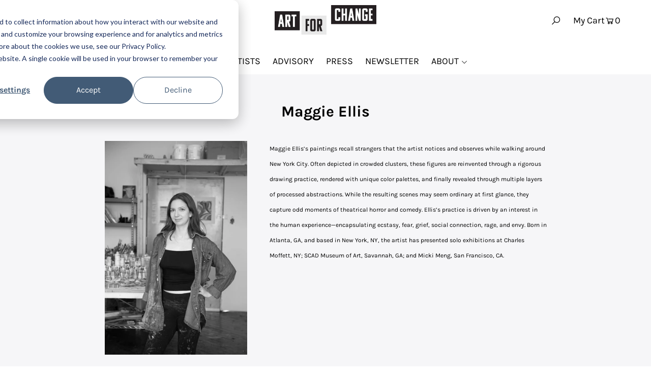

--- FILE ---
content_type: text/javascript
request_url: https://artforchange.com/cdn/shop/t/23/assets/boost-pfs-otp.js?v=63005518670542061731691588484
body_size: 23699
content:
/** VERSION: 1.8.49.**/
/** Please don't modify or unzip this content. It will be updated regularly **/
var BoostOTP=function(t){var e={};function n(i){if(e[i])return e[i].exports;var r=e[i]={i:i,l:!1,exports:{}};return t[i].call(r.exports,r,r.exports,n),r.l=!0,r.exports}return n.m=t,n.c=e,n.d=function(t,e,i){n.o(t,e)||Object.defineProperty(t,e,{enumerable:!0,get:i})},n.r=function(t){"undefined"!=typeof Symbol&&Symbol.toStringTag&&Object.defineProperty(t,Symbol.toStringTag,{value:"Module"}),Object.defineProperty(t,"__esModule",{value:!0})},n.t=function(t,e){if(1&e&&(t=n(t)),8&e)return t;if(4&e&&"object"==typeof t&&t&&t.__esModule)return t;var i=Object.create(null);if(n.r(i),Object.defineProperty(i,"default",{enumerable:!0,value:t}),2&e&&"string"!=typeof t)for(var r in t)n.d(i,r,function(e){return t[e]}.bind(null,r));return i},n.n=function(t){var e=t&&t.__esModule?function(){return t.default}:function(){return t};return n.d(e,"a",e),e},n.o=function(t,e){return Object.prototype.hasOwnProperty.call(t,e)},n.p="",n(n.s=107)}([function(t,e,n){(function(e){var n=function(t){return t&&t.Math==Math&&t};t.exports=n("object"==typeof globalThis&&globalThis)||n("object"==typeof window&&window)||n("object"==typeof self&&self)||n("object"==typeof e&&e)||Function("return this")()}).call(this,n(109))},function(t,e){t.exports=function(t){try{return!!t()}catch(t){return!0}}},function(t,e,n){var i=n(0),r=n(56),o=n(6),a=n(57),s=n(63),c=n(80),l=r("wks"),u=i.Symbol,f=c?u:u&&u.withoutSetter||a;t.exports=function(t){return o(l,t)||(s&&o(u,t)?l[t]=u[t]:l[t]=f("Symbol."+t)),l[t]}},function(t,e,n){var i=n(0),r=n(38).f,o=n(10),a=n(12),s=n(54),c=n(73),l=n(77);t.exports=function(t,e){var n,u,f,p,d,h=t.target,v=t.global,b=t.stat;if(n=v?i:b?i[h]||s(h,{}):(i[h]||{}).prototype)for(u in e){if(p=e[u],f=t.noTargetGet?(d=r(n,u))&&d.value:n[u],!l(v?u:h+(b?".":"#")+u,t.forced)&&void 0!==f){if(typeof p==typeof f)continue;c(p,f)}(t.sham||f&&f.sham)&&o(p,"sham",!0),a(n,u,p,t)}}},function(t,e,n){var i=n(5);t.exports=function(t){if(!i(t))throw TypeError(String(t)+" is not an object");return t}},function(t,e){t.exports=function(t){return"object"==typeof t?null!==t:"function"==typeof t}},function(t,e){var n={}.hasOwnProperty;t.exports=function(t,e){return n.call(t,e)}},function(t,e,n){"use strict";n(115),n(116),n(45),n(15),n(46);function i(t,e){for(var n=0;n<e.length;n++){var i=e[n];i.enumerable=i.enumerable||!1,i.configurable=!0,"value"in i&&(i.writable=!0),Object.defineProperty(t,i.key,i)}}var r=function(){function t(){!function(t,e){if(!(t instanceof e))throw new TypeError("Cannot call a class as a function")}(this,t),this.isInit=!1,this.isRendered=!1,this.isBoundEvent=!1,this.children=[],this.parent=null,this.$element=null}var e,n,r;return e=t,(n=[{key:"refresh",value:function(){this._callAllInit(),this._callAllRender(),this._callAllBindEvents()}},{key:"beforeInit",value:function(){}},{key:"init",value:function(){}},{key:"afterInit",value:function(){}},{key:"isLoopThroughChild",value:function(){return!0}},{key:"isRender",value:function(){return!0}},{key:"beforeRender",value:function(){}},{key:"render",value:function(){}},{key:"afterRender",value:function(){}},{key:"isBindEvents",value:function(){return!0}},{key:"beforeBindEvents",value:function(){}},{key:"bindEvents",value:function(){}},{key:"afterBindEvents",value:function(){}},{key:"addComponent",value:function(t){t.parent=this,this.children.push(t)}},{key:"removeComponent",value:function(t){if(this.children&&this.children.length>0){var e=this.children.indexOf(t);-1!==e&&this.children.splice(e,1)}}},{key:"_callAllInit",value:function(){this.isInit||(this.beforeInit(),this.init()),this.children&&this.children.length>0&&this.isLoopThroughChild()&&this.children.forEach((function(t){t._callAllInit()})),this.isInit||(this.afterInit(),this.isInit=!0)}},{key:"_callAllRender",value:function(){this.isRender()&&this.beforeRender(),this.children&&this.children.length>0&&this.isLoopThroughChild()&&this.children.forEach((function(t){t._callAllRender()})),this.isRender()&&(this.render(),this.afterRender(),this.isRendered=!0)}},{key:"_callAllBindEvents",value:function(){this.isBindEvents()&&this.beforeBindEvents(),this.children&&this.children.length>0&&this.isLoopThroughChild()&&this.children.forEach((function(t){t._callAllBindEvents()})),this.isBindEvents()&&(this.bindEvents(),this.afterBindEvents(),this.isBoundEvent=!0)}}])&&i(e.prototype,n),r&&i(e,r),Object.defineProperty(e,"prototype",{writable:!1}),t}();e.a=r},function(t,e,n){var i=n(1);t.exports=!i((function(){return 7!=Object.defineProperty({},1,{get:function(){return 7}})[1]}))},function(t,e,n){var i=n(8),r=n(71),o=n(4),a=n(39),s=Object.defineProperty;e.f=i?s:function(t,e,n){if(o(t),e=a(e,!0),o(n),r)try{return s(t,e,n)}catch(t){}if("get"in n||"set"in n)throw TypeError("Accessors not supported");return"value"in n&&(t[e]=n.value),t}},function(t,e,n){var i=n(8),r=n(9),o=n(24);t.exports=i?function(t,e,n){return r.f(t,e,o(1,n))}:function(t,e,n){return t[e]=n,t}},function(t,e){var n={}.toString;t.exports=function(t){return n.call(t).slice(8,-1)}},function(t,e,n){var i=n(0),r=n(10),o=n(6),a=n(54),s=n(55),c=n(25),l=c.get,u=c.enforce,f=String(String).split("String");(t.exports=function(t,e,n,s){var c=!!s&&!!s.unsafe,l=!!s&&!!s.enumerable,p=!!s&&!!s.noTargetGet;"function"==typeof n&&("string"!=typeof e||o(n,"name")||r(n,"name",e),u(n).source=f.join("string"==typeof e?e:"")),t!==i?(c?!p&&t[e]&&(l=!0):delete t[e],l?t[e]=n:r(t,e,n)):l?t[e]=n:a(e,n)})(Function.prototype,"toString",(function(){return"function"==typeof this&&l(this).source||s(this)}))},function(t,e,n){var i=n(74),r=n(0),o=function(t){return"function"==typeof t?t:void 0};t.exports=function(t,e){return arguments.length<2?o(i[t])||o(r[t]):i[t]&&i[t][e]||r[t]&&r[t][e]}},function(t,e,n){var i=n(19);t.exports=function(t){return Object(i(t))}},function(t,e,n){var i=n(66),r=n(12),o=n(113);i||r(Object.prototype,"toString",o,{unsafe:!0})},function(t,e,n){"use strict";n.r(e);n(47),n(28),n(49),n(17),n(15),n(45),n(46),n(102),n(138),n(84),n(32),n(33),n(29),n(30),n(31),n(34),n(23),n(36),n(37);var i=n(7),r=n(70);function o(t){return(o="function"==typeof Symbol&&"symbol"==typeof Symbol.iterator?function(t){return typeof t}:function(t){return t&&"function"==typeof Symbol&&t.constructor===Symbol&&t!==Symbol.prototype?"symbol":typeof t})(t)}function a(t,e){if(!(t instanceof e))throw new TypeError("Cannot call a class as a function")}function s(t,e){for(var n=0;n<e.length;n++){var i=e[n];i.enumerable=i.enumerable||!1,i.configurable=!0,"value"in i&&(i.writable=!0),Object.defineProperty(t,i.key,i)}}function c(t,e){return(c=Object.setPrototypeOf?Object.setPrototypeOf.bind():function(t,e){return t.__proto__=e,t})(t,e)}function l(t){var e=function(){if("undefined"==typeof Reflect||!Reflect.construct)return!1;if(Reflect.construct.sham)return!1;if("function"==typeof Proxy)return!0;try{return Boolean.prototype.valueOf.call(Reflect.construct(Boolean,[],(function(){}))),!0}catch(t){return!1}}();return function(){var n,i=f(t);if(e){var r=f(this).constructor;n=Reflect.construct(i,arguments,r)}else n=i.apply(this,arguments);return u(this,n)}}function u(t,e){if(e&&("object"===o(e)||"function"==typeof e))return e;if(void 0!==e)throw new TypeError("Derived constructors may only return object or undefined");return function(t){if(void 0===t)throw new ReferenceError("this hasn't been initialised - super() hasn't been called");return t}(t)}function f(t){return(f=Object.setPrototypeOf?Object.getPrototypeOf.bind():function(t){return t.__proto__||Object.getPrototypeOf(t)})(t)}var p=BoostPFS.jQ,d=BoostPFS.Labels,h=BoostPFS.Utils,v=BoostPFS.Selector,b=null,m=function(t){!function(t,e){if("function"!=typeof e&&null!==e)throw new TypeError("Super expression must either be null or a function");t.prototype=Object.create(e&&e.prototype,{constructor:{value:t,writable:!0,configurable:!0}}),Object.defineProperty(t,"prototype",{writable:!1}),e&&c(t,e)}(u,t);var e,n,i,o=l(u);function u(){return a(this,u),o.apply(this,arguments)}return e=u,i=[{key:"instance",get:function(){return b}}],(n=[{key:"init",value:function(){this.isFetchedCartData=!1,b=this,this.initActions(),this.getCart()}},{key:"getTemplate",value:function(){return'\n\t\t\t<div class="boost-pfs-minicart-wrapper boost-pfs-minicart-{{ajaxCartStyle}}-wrapper">\n\t\t\t\t<div class="boost-pfs-minicart-backdrop"></div>\n\t\t\t\t<div class="boost-pfs-minicart-container boost-pfs-minicart-container-{{ajaxCartStyle}}">\n\t\t\t\t\t<div class="boost-pfs-minicart-container-inner">\n\t\t\t\t\t\t<div class="boost-pfs-minicart-heading">\n\t\t\t\t\t\t\t<h3 class="boost-pfs-minicart-title">{{label.atcMiniCartShopingCartLabel}} (<span class="boost-pfs-count-item">{{countItem}}</span><span class="boost-pfs-count-item-label">{{label.atcMiniCartCountItemLabel}}</span>)</h3>\n\t\t\t\t\t\t\t<span title="Clear All" class="boost-pfs-minicart-clear-all">{{label.clearAll}}</span>\n\t\t\t\t\t\t\t<span title="Close" class="boost-pfs-minicart-close"><span class="boost-pfs-minicart-close-text">{{label.close}}</span></span>\n\t\t\t\t\t\t</div>\n\t\t\t\t\t\t<div class="boost-pfs-minicart-content">\n\t\t\t\t\t\t\t<div class="boost-pfs-minicart-top">\n\t\t\t\t\t\t\t\t<div class="boost-pfs-minicart-empty">{{label.atcMiniCartEmptyCartLabel}}</div>\n\t\t\t\t\t\t\t\t<ol>{{cartItems}}</ol>\n\t\t\t\t\t\t\t</div>\n\t\t\t\t\t\t\t<div class="boost-pfs-minicart-bottom">\n\t\t\t\t\t\t\t\t<div class="boost-pfs-subtotal">\n\t\t\t\t\t\t\t\t\t<span class="boost-pfs-subtotal-label">{{label.atcMiniCartSubtotalLabel}}</span>\n\t\t\t\t\t\t\t\t\t<span class="boost-pfs-subtotal-price">{{subtotalPrice}}</span>\n\t\t\t\t\t\t\t\t</div>\n\t\t\t\t\t\t\t\t<div class="boost-pfs-checkout-action">\n\t\t\t\t\t\t\t\t\t<div class="boost-pfs-checkout">\n\t\t\t\t\t\t\t\t\t\t<a href="/checkout" class="boost-pfs-checkout-btn">{{label.atcMiniCartCheckoutLabel}}</a>\n\t\t\t\t\t\t\t\t\t</div>\n\t\t\t\t\t\t\t\t\t<div class="boost-pfs-viewcart">\n\t\t\t\t\t\t\t\t\t\t<a href="/cart">{{label.atcMiniCartViewCartLabel}}</a>\n\t\t\t\t\t\t\t\t\t</div>\n\t\t\t\t\t\t\t\t</div>\n\t\t\t\t\t\t\t</div>\n\t\t\t\t\t\t</div>\n\t\t\t\t\t</div>\n\t\t\t\t</div>\n\t\t\t</div>\n\t\t'.trim()}},{key:"compileTemplate",value:function(){var t=h.formatMoney(this.data.items_subtotal_price);return this.getTemplate().replace(/{{label.close}}/g,d.close).replace(/{{label.clearAll}}/g,d.clearAll).replace(/{{label.atcMiniCartEmptyCartLabel}}/g,d.action_list.atcMiniCartEmptyCartLabel).replace(/{{label.atcMiniCartShopingCartLabel}}/g,d.action_list.atcMiniCartShopingCartLabel).replace(/{{label.atcMiniCartCountItemLabel}}/g,d.action_list.atcMiniCartCountItemLabel).replace(/{{label.atcMiniCartCountItemLabelPlural}}/g,d.action_list.atcMiniCartCountItemLabelPlural).replace(/{{label.atcMiniCartSubtotalLabel}}/g,d.action_list.atcMiniCartSubtotalLabel).replace(/{{label.atcMiniCartCheckoutLabel}}/g,d.action_list.atcMiniCartCheckoutLabel).replace(/{{label.atcMiniCartViewCartLabel}}/g,d.action_list.atcMiniCartViewCartLabel).replace(/{{ajaxCartStyle}}/g,Settings.getSettingValue("general.ajaxCartStyle")).replace(/{{subtotalPrice}}/g,t).replace(/{{countItem}}/g,this.data.item_count).replace(/{{cartItems}}/g,"")}},{key:"isRender",value:function(){return this.isFetchedCartData}},{key:"render",value:function(){var t=this;this.$element||(this.$element=p(this.compileTemplate()),p("body").append(this.$element)),this.$element.find(".boost-pfs-minicart-top > ol").html(""),this.cartItems.forEach((function(e){e.$element&&t.$element.find(".boost-pfs-minicart-top > ol").append(e.$element)})),0==this.cartItems.length?(this.$element.find(".boost-pfs-minicart-empty").show(),this.$element.find(".boost-pfs-minicart-bottom").hide(),p(".boost-pfs-minicart-clear-all").hide()):(this.$element.find(".boost-pfs-minicart-empty").hide(),this.$element.find(".boost-pfs-minicart-bottom").show(),this.clearCart()),this.cartItems.length<2?this.$element.find(".boost-pfs-count-item-label").html(d.action_list.atcMiniCartCountItemLabel):this.$element.find(".boost-pfs-count-item-label").html(d.action_list.atcMiniCartCountItemLabelPlural);var e=h.formatMoney(this.data.items_subtotal_price);this.$element.find(".boost-pfs-subtotal-price").html(e),v.otpTopCartSubtotal&&p(v.otpTopCartSubtotal).length>0&&p(v.otpTopCartSubtotal).html(e);var n=p(v.otpTopCartCount).html()||"0";if(p(v.otpTopCartWrapper).length>0&&"0"===n){var i='<div class="cart-count-bubble">\n\t\t\t\t\t\t\t\t\t\t\t\t\t\t<span aria-hidden="true">{{itemCount}}</span>\n\t\t\t\t\t\t\t\t\t\t\t\t\t\t<span class="visually-hidden">{{itemCount}}'.concat(this.data.item_count>1?"items":"item","</span>\n\t\t\t\t\t\t\t\t\t\t\t\t\t</div>");p(v.otpTopCartWrapper).append(i.replace(/{{itemCount}}/g,this.data.item_count))}this.updateTopCartCount(this.data.item_count);var r=this.$element.find(".boost-pfs-count-item").text();this.$element.find(".boost-pfs-count-item").html(r.replace(/[0-9]+/,this.data.item_count))}},{key:"isBindEvents",value:function(){return this.isFetchedCartData}},{key:"bindEvents",value:function(){this.$element&&(p(v.otpTopCartLink).on("click",this.openAjaxCart.bind(this)),p(".boost-pfs-minicart-backdrop, .boost-pfs-minicart-close").on("click",this.closeAjaxCart.bind(this)),p(".boost-pfs-viewcart, .boost-pfs-minicart-close").on("keydown",this.trapFocus.bind(this)))}},{key:"getCart",value:function(t){var e=this;fetch("/cart.js",{method:"GET",headers:{"Content-Type":"application/json"}}).then((function(t){return t.json()})).then((function(n){e.setData(n),t?e.openAjaxCart():p(".boost-pfs-select-option-show").length>0&&e.hideSelectOption()}))}},{key:"addToCart",value:function(t,e,n,i){var r=this,o=arguments.length>4&&void 0!==arguments[4]&&arguments[4],a=o?d.action_list.qvAddToCartBtnLabel:d.action_list.atcAvailableLabel;this.changeButtonLabel(n,a,d.action_list.atcAddingToCartBtnLabel);var s={id:t.toString(),quantity:parseInt(e)};fetch("/cart/add.js",{method:"POST",headers:{"Content-Type":"application/json","X-Requested-With":"XMLHttpRequest"},body:JSON.stringify(s)}).then((function(t){return t.json()})).then((function(t){null!=t.status&&200!=t.status?r.onError(t,n,i,a):r.onSucess(t,n,i,a)}))}},{key:"removeFromCart",value:function(t){var e=this;fetch("/cart/change.js?quantity=0&id="+t,{method:"POST",headers:{"Content-Type":"application/json"}}).then((function(t){return t.json()})).then((function(t){null!=t.status&&200!=t.status?e.onError(t):e.onSucess(t)}))}},{key:"onSucess",value:function(t,e,n){var i=this,r=arguments.length>3&&void 0!==arguments[3]?arguments[3]:d.action_list.atcAvailableLabel;this.changeButtonLabel(e,d.action_list.atcAddingToCartBtnLabel,d.action_list.atcAddedToCartBtnLabel),setTimeout((function(){i.changeButtonLabel(e,d.action_list.atcAddedToCartBtnLabel,r)}),700);var o=Settings.getSettingValue("general.showAjaxCartOnAdd");"none"===Settings.getSettingValue("general.ajaxCartStyle")&&(o=!1),this.getCart(o)}},{key:"onError",value:function(t,e,n){var i=this,r=arguments.length>3&&void 0!==arguments[3]?arguments[3]:d.action_list.atcAvailableLabel;this.changeButtonLabel(e,d.action_list.atcAddingToCartBtnLabel,r);var o="";"422"==t.status?o=t.responseJSON?t.responseJSON.description:t.description:console.log("ajaxAddToCartError: "+t.status),n&&n.length>0?(this.changeButtonLabel(n,null,o),setTimeout((function(){i.changeButtonLabel(n,null,"")}),2e3)):o&&alert(o)}},{key:"changeButtonLabel",value:function(t,e,n){if(t)if(e){var i=t.html().toLowerCase().replace(e.toLowerCase(),n);t.html(i)}else t.html(n)}},{key:"openAjaxCart",value:function(t){var e=this;t&&t.preventDefault(),p(".boost-pfs-quickview-close").length>0&&p(".boost-pfs-quickview-close").click(),this.$element.addClass("boost-pfs-minicart-active"),this.$element.addClass("boost-pfs-minicart-show"),Settings.getSettingValue("general.autoCloseMiniCart")&&setTimeout((function(){e.$element.removeClass("boost-pfs-minicart-show"),p("html").removeClass("boost-pfs-body-no-scroll-mini-cart")}),Settings.getSettingValue("general.autoCloseMiniCartDuration")),p("html").addClass("boost-pfs-body-no-scroll-mini-cart"),this.hideSelectOption(),document.activeElement&&(this.$lastFocusedElement=p(document.activeElement)),p(".boost-pfs-minicart-close").focus()}},{key:"closeAjaxCart",value:function(t){var e=p(t.target);(e.hasClass("boost-pfs-minicart-backdrop")||e.hasClass("boost-pfs-minicart-close"))&&(document.activeElement&&p(document.activeElement).hasClass("boost-pfs-minicart-close")&&this.$lastFocusedElement&&this.$lastFocusedElement.focus(),this.$element.find(".boost-pfs-minicart-wrapper").removeClass("boost-pfs-minicart-active"),this.$element.removeClass("boost-pfs-minicart-show"),p("html").removeClass("boost-pfs-body-no-scroll-mini-cart"))}},{key:"hideSelectOption",value:function(){p("body").removeClass("boost-pfs-select-option-show-body"),p(".boost-pfs-select-option-show").removeClass("boost-pfs-select-option-show"),p(".boost-pfs-select-option-wrapper").hide()}},{key:"trapFocus",value:function(t){if(t&&"Tab"==t.key&&t.currentTarget&&document.activeElement&&this.$element&&this.$element.hasClass("boost-pfs-minicart-show")){var e=p(t.currentTarget);t.shiftKey&&e.hasClass("boost-pfs-minicart-close")?(t.preventDefault(),p(".boost-pfs-viewcart > a").focus()):!t.shiftKey&&e.hasClass("boost-pfs-viewcart")&&(t.preventDefault(),p(".boost-pfs-minicart-close").focus())}}},{key:"setData",value:function(t){var e=this;this.isFetchedCartData=!0,t.original_total_price/=100,t.total_price/=100,t.total_discount/=100,t.items_subtotal_price/=100,this.children=[],this.cartItems=[],t.items.forEach((function(t){t.price/=100,t.original_price/=100,t.discounted_price/=100,t.line_price/=100,t.original_line_price/=100,t.final_price/=100,t.final_line_price/=100,t.line_level_total_discount/=100;var n=new r.default;n.setData(t),e.addComponent(n),e.cartItems.push(n)})),this.data=t,this.refresh()}},{key:"updateTopCartCount",value:function(t){var e=p(v.otpTopCartCount).html()||"0";p(v.otpTopCartCount).html(e.replace(/[0-9]+/,t)),t>0?p(v.otpTopCartCount).removeClass("hide").removeClass("critical-hidden"):p(v.otpTopCartCount).addClass("hide")}},{key:"updateCart",value:function(t,e,n){var i=this;if(e=parseInt(e),!isNaN(e)&&null!=t){var r={id:t.toString(),quantity:parseInt(e)};fetch("/cart/change.js",{method:"POST",headers:{"Content-Type":"application/json","X-Requested-With":"XMLHttpRequest"},body:JSON.stringify(r)}).then((function(t){return t.json()})).then((function(t){if(null==t.status||200==t.status){var e="",r=t.total_price/100;p(".boost-pfs-subtotal-price").html(h.formatMoney(r));for(var o=n.attr("data-variant-id"),a=0;a<t.items.length;a++){var s=(e=t.items[a]).line_price/100;p(".boost-pfs-minicart-item-"+e.variant_id).find(".boost-pfs-minicart-item-sub-total-price").html(h.formatMoney(s)),o==e.variant_id&&n.val(e.quantity)}var c=p(".boost-pfs-count-item").text();p(".boost-pfs-count-item").html(c.replace(/[0-9]+/,t.item_count)),i.updateTopCartCount(t.item_count)}}))}}},{key:"clearCart",value:function(){p(".boost-pfs-minicart-clear-all").on("click",(function(t){t.preventDefault(),fetch("/cart/clear.js",{method:"POST",headers:{"Content-Type":"application/json"}}).then((function(t){return t.json()})).then((function(t){p(".boost-pfs-minicart-empty").show(),p(".boost-pfs-minicart-bottom").hide(),p(".boost-pfs-minicart-top").find("ol").html("");var e=p(".boost-pfs-count-item").text();p(".boost-pfs-count-item").html(e.replace(/[0-9]+/,t.item_count))}))}))}},{key:"initActions",value:function(){var t="[data-minus-qtt], [data-plus-qtt]";p(t),p(document).on("click",t,(function(t){t.preventDefault(),t.stopPropagation();var e=p(this),n=p(this).parents(".boost-pfs-minicart-item-quantity-wrapper").find(".boost-pfs-minicart-item-quantity"),i=parseInt(h.stripHtml(n.val())),r=1,o="";switch(!0){case e.hasClass("boost-pfs-minicart-item-quantity-plus"):r=i+1,o=h.stripHtml(p(n).data("variant-id")),isNaN(o)||b.updateCart(o,r,n);break;case e.hasClass("boost-pfs-minicart-item-quantity-minus")&&i>1:r=i-1,o=h.stripHtml(p(n).data("variant-id")),isNaN(o)||b.updateCart(o,r,n)}n.val(r)})),p(document).on("input",".boost-pfs-minicart-item-quantity",(function(t){t.preventDefault(),t.stopPropagation();var e=p(this).parents(".boost-pfs-minicart-item-quantity-wrapper").find(".boost-pfs-minicart-item-quantity"),n=parseInt(h.stripHtml(t.target.value));isNaN(n)&&(n=1);var i=h.stripHtml(p(e).data("variant-id"));isNaN(i)||b.updateCart(i,n,e)}))}}])&&s(e.prototype,n),i&&s(e,i),Object.defineProperty(e,"prototype",{writable:!1}),u}(i.a);e.default=m},function(t,e,n){"use strict";var i=n(3),r=n(42).find,o=n(64),a=n(22),s=!0,c=a("find");"find"in[]&&Array(1).find((function(){s=!1})),i({target:"Array",proto:!0,forced:s||!c},{find:function(t){return r(this,t,arguments.length>1?arguments[1]:void 0)}}),o("find")},function(t,e,n){var i=n(52),r=n(19);t.exports=function(t){return i(r(t))}},function(t,e){t.exports=function(t){if(null==t)throw TypeError("Can't call method on "+t);return t}},function(t,e,n){var i=n(27),r=Math.min;t.exports=function(t){return t>0?r(i(t),9007199254740991):0}},function(t,e){t.exports=function(t){if("function"!=typeof t)throw TypeError(String(t)+" is not a function");return t}},function(t,e,n){var i=n(8),r=n(1),o=n(6),a=Object.defineProperty,s={},c=function(t){throw t};t.exports=function(t,e){if(o(s,t))return s[t];e||(e={});var n=[][t],l=!!o(e,"ACCESSORS")&&e.ACCESSORS,u=o(e,0)?e[0]:c,f=o(e,1)?e[1]:void 0;return s[t]=!!n&&!r((function(){if(l&&!i)return!0;var t={length:-1};l?a(t,1,{enumerable:!0,get:c}):t[1]=1,n.call(t,u,f)}))}},function(t,e,n){"use strict";var i=n(18),r=n(64),o=n(35),a=n(25),s=n(100),c=a.set,l=a.getterFor("Array Iterator");t.exports=s(Array,"Array",(function(t,e){c(this,{type:"Array Iterator",target:i(t),index:0,kind:e})}),(function(){var t=l(this),e=t.target,n=t.kind,i=t.index++;return!e||i>=e.length?(t.target=void 0,{value:void 0,done:!0}):"keys"==n?{value:i,done:!1}:"values"==n?{value:e[i],done:!1}:{value:[i,e[i]],done:!1}}),"values"),o.Arguments=o.Array,r("keys"),r("values"),r("entries")},function(t,e){t.exports=function(t,e){return{enumerable:!(1&t),configurable:!(2&t),writable:!(4&t),value:e}}},function(t,e,n){var i,r,o,a=n(110),s=n(0),c=n(5),l=n(10),u=n(6),f=n(40),p=n(41),d=s.WeakMap;if(a){var h=new d,v=h.get,b=h.has,m=h.set;i=function(t,e){return m.call(h,t,e),e},r=function(t){return v.call(h,t)||{}},o=function(t){return b.call(h,t)}}else{var y=f("state");p[y]=!0,i=function(t,e){return l(t,y,e),e},r=function(t){return u(t,y)?t[y]:{}},o=function(t){return u(t,y)}}t.exports={set:i,get:r,has:o,enforce:function(t){return o(t)?r(t):i(t,{})},getterFor:function(t){return function(e){var n;if(!c(e)||(n=r(e)).type!==t)throw TypeError("Incompatible receiver, "+t+" required");return n}}}},function(t,e){t.exports=!1},function(t,e){var n=Math.ceil,i=Math.floor;t.exports=function(t){return isNaN(t=+t)?0:(t>0?i:n)(t)}},function(t,e,n){"use strict";var i=n(3),r=n(48);i({target:"RegExp",proto:!0,forced:/./.exec!==r},{exec:r})},function(t,e,n){n(3)({target:"Object",stat:!0},{setPrototypeOf:n(96)})},function(t,e,n){var i=n(3),r=n(1),o=n(14),a=n(68),s=n(97);i({target:"Object",stat:!0,forced:r((function(){a(1)})),sham:!s},{getPrototypeOf:function(t){return a(o(t))}})},function(t,e,n){var i=n(3),r=n(13),o=n(21),a=n(4),s=n(5),c=n(43),l=n(122),u=n(1),f=r("Reflect","construct"),p=u((function(){function t(){}return!(f((function(){}),[],t)instanceof t)})),d=!u((function(){f((function(){}))})),h=p||d;i({target:"Reflect",stat:!0,forced:h,sham:h},{construct:function(t,e){o(t),a(e);var n=arguments.length<3?t:o(arguments[2]);if(d&&!p)return f(t,e,n);if(t==n){switch(e.length){case 0:return new t;case 1:return new t(e[0]);case 2:return new t(e[0],e[1]);case 3:return new t(e[0],e[1],e[2]);case 4:return new t(e[0],e[1],e[2],e[3])}var i=[null];return i.push.apply(i,e),new(l.apply(t,i))}var r=n.prototype,u=c(s(r)?r:Object.prototype),h=Function.apply.call(t,u,e);return s(h)?h:u}})},function(t,e,n){"use strict";var i=n(3),r=n(0),o=n(13),a=n(26),s=n(8),c=n(63),l=n(80),u=n(1),f=n(6),p=n(79),d=n(5),h=n(4),v=n(14),b=n(18),m=n(39),y=n(24),g=n(43),S=n(65),w=n(58),C=n(123),k=n(61),x=n(38),O=n(9),T=n(51),j=n(10),P=n(12),_=n(56),E=n(40),$=n(41),A=n(57),L=n(2),q=n(98),I=n(99),R=n(50),V=n(25),B=n(42).forEach,F=E("hidden"),M=L("toPrimitive"),D=V.set,Q=V.getterFor("Symbol"),N=Object.prototype,U=r.Symbol,G=o("JSON","stringify"),W=x.f,H=O.f,X=C.f,z=T.f,K=_("symbols"),J=_("op-symbols"),Y=_("string-to-symbol-registry"),Z=_("symbol-to-string-registry"),tt=_("wks"),et=r.QObject,nt=!et||!et.prototype||!et.prototype.findChild,it=s&&u((function(){return 7!=g(H({},"a",{get:function(){return H(this,"a",{value:7}).a}})).a}))?function(t,e,n){var i=W(N,e);i&&delete N[e],H(t,e,n),i&&t!==N&&H(N,e,i)}:H,rt=function(t,e){var n=K[t]=g(U.prototype);return D(n,{type:"Symbol",tag:t,description:e}),s||(n.description=e),n},ot=l?function(t){return"symbol"==typeof t}:function(t){return Object(t)instanceof U},at=function(t,e,n){t===N&&at(J,e,n),h(t);var i=m(e,!0);return h(n),f(K,i)?(n.enumerable?(f(t,F)&&t[F][i]&&(t[F][i]=!1),n=g(n,{enumerable:y(0,!1)})):(f(t,F)||H(t,F,y(1,{})),t[F][i]=!0),it(t,i,n)):H(t,i,n)},st=function(t,e){h(t);var n=b(e),i=S(n).concat(ft(n));return B(i,(function(e){s&&!ct.call(n,e)||at(t,e,n[e])})),t},ct=function(t){var e=m(t,!0),n=z.call(this,e);return!(this===N&&f(K,e)&&!f(J,e))&&(!(n||!f(this,e)||!f(K,e)||f(this,F)&&this[F][e])||n)},lt=function(t,e){var n=b(t),i=m(e,!0);if(n!==N||!f(K,i)||f(J,i)){var r=W(n,i);return!r||!f(K,i)||f(n,F)&&n[F][i]||(r.enumerable=!0),r}},ut=function(t){var e=X(b(t)),n=[];return B(e,(function(t){f(K,t)||f($,t)||n.push(t)})),n},ft=function(t){var e=t===N,n=X(e?J:b(t)),i=[];return B(n,(function(t){!f(K,t)||e&&!f(N,t)||i.push(K[t])})),i};(c||(P((U=function(){if(this instanceof U)throw TypeError("Symbol is not a constructor");var t=arguments.length&&void 0!==arguments[0]?String(arguments[0]):void 0,e=A(t),n=function(t){this===N&&n.call(J,t),f(this,F)&&f(this[F],e)&&(this[F][e]=!1),it(this,e,y(1,t))};return s&&nt&&it(N,e,{configurable:!0,set:n}),rt(e,t)}).prototype,"toString",(function(){return Q(this).tag})),P(U,"withoutSetter",(function(t){return rt(A(t),t)})),T.f=ct,O.f=at,x.f=lt,w.f=C.f=ut,k.f=ft,q.f=function(t){return rt(L(t),t)},s&&(H(U.prototype,"description",{configurable:!0,get:function(){return Q(this).description}}),a||P(N,"propertyIsEnumerable",ct,{unsafe:!0}))),i({global:!0,wrap:!0,forced:!c,sham:!c},{Symbol:U}),B(S(tt),(function(t){I(t)})),i({target:"Symbol",stat:!0,forced:!c},{for:function(t){var e=String(t);if(f(Y,e))return Y[e];var n=U(e);return Y[e]=n,Z[n]=e,n},keyFor:function(t){if(!ot(t))throw TypeError(t+" is not a symbol");if(f(Z,t))return Z[t]},useSetter:function(){nt=!0},useSimple:function(){nt=!1}}),i({target:"Object",stat:!0,forced:!c,sham:!s},{create:function(t,e){return void 0===e?g(t):st(g(t),e)},defineProperty:at,defineProperties:st,getOwnPropertyDescriptor:lt}),i({target:"Object",stat:!0,forced:!c},{getOwnPropertyNames:ut,getOwnPropertySymbols:ft}),i({target:"Object",stat:!0,forced:u((function(){k.f(1)}))},{getOwnPropertySymbols:function(t){return k.f(v(t))}}),G)&&i({target:"JSON",stat:!0,forced:!c||u((function(){var t=U();return"[null]"!=G([t])||"{}"!=G({a:t})||"{}"!=G(Object(t))}))},{stringify:function(t,e,n){for(var i,r=[t],o=1;arguments.length>o;)r.push(arguments[o++]);if(i=e,(d(e)||void 0!==t)&&!ot(t))return p(e)||(e=function(t,e){if("function"==typeof i&&(e=i.call(this,t,e)),!ot(e))return e}),r[1]=e,G.apply(null,r)}});U.prototype[M]||j(U.prototype,M,U.prototype.valueOf),R(U,"Symbol"),$[F]=!0},function(t,e,n){"use strict";var i=n(3),r=n(8),o=n(0),a=n(6),s=n(5),c=n(9).f,l=n(73),u=o.Symbol;if(r&&"function"==typeof u&&(!("description"in u.prototype)||void 0!==u().description)){var f={},p=function(){var t=arguments.length<1||void 0===arguments[0]?void 0:String(arguments[0]),e=this instanceof p?new u(t):void 0===t?u():u(t);return""===t&&(f[e]=!0),e};l(p,u);var d=p.prototype=u.prototype;d.constructor=p;var h=d.toString,v="Symbol(test)"==String(u("test")),b=/^Symbol\((.*)\)[^)]+$/;c(d,"description",{configurable:!0,get:function(){var t=s(this)?this.valueOf():this,e=h.call(t);if(a(f,t))return"";var n=v?e.slice(7,-1):e.replace(b,"$1");return""===n?void 0:n}}),i({global:!0,forced:!0},{Symbol:p})}},function(t,e,n){n(99)("iterator")},function(t,e){t.exports={}},function(t,e,n){"use strict";var i=n(94).charAt,r=n(25),o=n(100),a=r.set,s=r.getterFor("String Iterator");o(String,"String",(function(t){a(this,{type:"String Iterator",string:String(t),index:0})}),(function(){var t,e=s(this),n=e.string,r=e.index;return r>=n.length?{value:void 0,done:!0}:(t=i(n,r),e.index+=t.length,{value:t,done:!1})}))},function(t,e,n){var i=n(0),r=n(90),o=n(23),a=n(10),s=n(2),c=s("iterator"),l=s("toStringTag"),u=o.values;for(var f in r){var p=i[f],d=p&&p.prototype;if(d){if(d[c]!==u)try{a(d,c,u)}catch(t){d[c]=u}if(d[l]||a(d,l,f),r[f])for(var h in o)if(d[h]!==o[h])try{a(d,h,o[h])}catch(t){d[h]=o[h]}}}},function(t,e,n){var i=n(8),r=n(51),o=n(24),a=n(18),s=n(39),c=n(6),l=n(71),u=Object.getOwnPropertyDescriptor;e.f=i?u:function(t,e){if(t=a(t),e=s(e,!0),l)try{return u(t,e)}catch(t){}if(c(t,e))return o(!r.f.call(t,e),t[e])}},function(t,e,n){var i=n(5);t.exports=function(t,e){if(!i(t))return t;var n,r;if(e&&"function"==typeof(n=t.toString)&&!i(r=n.call(t)))return r;if("function"==typeof(n=t.valueOf)&&!i(r=n.call(t)))return r;if(!e&&"function"==typeof(n=t.toString)&&!i(r=n.call(t)))return r;throw TypeError("Can't convert object to primitive value")}},function(t,e,n){var i=n(56),r=n(57),o=i("keys");t.exports=function(t){return o[t]||(o[t]=r(t))}},function(t,e){t.exports={}},function(t,e,n){var i=n(62),r=n(52),o=n(14),a=n(20),s=n(78),c=[].push,l=function(t){var e=1==t,n=2==t,l=3==t,u=4==t,f=6==t,p=5==t||f;return function(d,h,v,b){for(var m,y,g=o(d),S=r(g),w=i(h,v,3),C=a(S.length),k=0,x=b||s,O=e?x(d,C):n?x(d,0):void 0;C>k;k++)if((p||k in S)&&(y=w(m=S[k],k,g),t))if(e)O[k]=y;else if(y)switch(t){case 3:return!0;case 5:return m;case 6:return k;case 2:c.call(O,m)}else if(u)return!1;return f?-1:l||u?u:O}};t.exports={forEach:l(0),map:l(1),filter:l(2),some:l(3),every:l(4),find:l(5),findIndex:l(6)}},function(t,e,n){var i,r=n(4),o=n(112),a=n(60),s=n(41),c=n(81),l=n(53),u=n(40),f=u("IE_PROTO"),p=function(){},d=function(t){return"<script>"+t+"<\/script>"},h=function(){try{i=document.domain&&new ActiveXObject("htmlfile")}catch(t){}var t,e;h=i?function(t){t.write(d("")),t.close();var e=t.parentWindow.Object;return t=null,e}(i):((e=l("iframe")).style.display="none",c.appendChild(e),e.src=String("javascript:"),(t=e.contentWindow.document).open(),t.write(d("document.F=Object")),t.close(),t.F);for(var n=a.length;n--;)delete h.prototype[a[n]];return h()};s[f]=!0,t.exports=Object.create||function(t,e){var n;return null!==t?(p.prototype=r(t),n=new p,p.prototype=null,n[f]=t):n=h(),void 0===e?n:o(n,e)}},function(t,e){t.exports="\t\n\v\f\r                　\u2028\u2029\ufeff"},function(t,e,n){"use strict";var i=n(3),r=n(89);i({target:"Array",proto:!0,forced:[].forEach!=r},{forEach:r})},function(t,e,n){var i=n(0),r=n(90),o=n(89),a=n(10);for(var s in r){var c=i[s],l=c&&c.prototype;if(l&&l.forEach!==o)try{a(l,"forEach",o)}catch(t){l.forEach=o}}},function(t,e,n){"use strict";var i=n(3),r=n(67).trim;i({target:"String",proto:!0,forced:n(119)("trim")},{trim:function(){return r(this)}})},function(t,e,n){"use strict";var i,r,o=n(91),a=n(120),s=RegExp.prototype.exec,c=String.prototype.replace,l=s,u=(i=/a/,r=/b*/g,s.call(i,"a"),s.call(r,"a"),0!==i.lastIndex||0!==r.lastIndex),f=a.UNSUPPORTED_Y||a.BROKEN_CARET,p=void 0!==/()??/.exec("")[1];(u||p||f)&&(l=function(t){var e,n,i,r,a=this,l=f&&a.sticky,d=o.call(a),h=a.source,v=0,b=t;return l&&(-1===(d=d.replace("y","")).indexOf("g")&&(d+="g"),b=String(t).slice(a.lastIndex),a.lastIndex>0&&(!a.multiline||a.multiline&&"\n"!==t[a.lastIndex-1])&&(h="(?: "+h+")",b=" "+b,v++),n=new RegExp("^(?:"+h+")",d)),p&&(n=new RegExp("^"+h+"$(?!\\s)",d)),u&&(e=a.lastIndex),i=s.call(l?n:a,b),l?i?(i.input=i.input.slice(v),i[0]=i[0].slice(v),i.index=a.lastIndex,a.lastIndex+=i[0].length):a.lastIndex=0:u&&i&&(a.lastIndex=a.global?i.index+i[0].length:e),p&&i&&i.length>1&&c.call(i[0],n,(function(){for(r=1;r<arguments.length-2;r++)void 0===arguments[r]&&(i[r]=void 0)})),i}),t.exports=l},function(t,e,n){"use strict";var i=n(92),r=n(4),o=n(14),a=n(20),s=n(27),c=n(19),l=n(93),u=n(95),f=Math.max,p=Math.min,d=Math.floor,h=/\$([$&'`]|\d\d?|<[^>]*>)/g,v=/\$([$&'`]|\d\d?)/g;i("replace",2,(function(t,e,n,i){var b=i.REGEXP_REPLACE_SUBSTITUTES_UNDEFINED_CAPTURE,m=i.REPLACE_KEEPS_$0,y=b?"$":"$0";return[function(n,i){var r=c(this),o=null==n?void 0:n[t];return void 0!==o?o.call(n,r,i):e.call(String(r),n,i)},function(t,i){if(!b&&m||"string"==typeof i&&-1===i.indexOf(y)){var o=n(e,t,this,i);if(o.done)return o.value}var c=r(t),d=String(this),h="function"==typeof i;h||(i=String(i));var v=c.global;if(v){var S=c.unicode;c.lastIndex=0}for(var w=[];;){var C=u(c,d);if(null===C)break;if(w.push(C),!v)break;""===String(C[0])&&(c.lastIndex=l(d,a(c.lastIndex),S))}for(var k,x="",O=0,T=0;T<w.length;T++){C=w[T];for(var j=String(C[0]),P=f(p(s(C.index),d.length),0),_=[],E=1;E<C.length;E++)_.push(void 0===(k=C[E])?k:String(k));var $=C.groups;if(h){var A=[j].concat(_,P,d);void 0!==$&&A.push($);var L=String(i.apply(void 0,A))}else L=g(j,d,P,_,$,i);P>=O&&(x+=d.slice(O,P)+L,O=P+j.length)}return x+d.slice(O)}];function g(t,n,i,r,a,s){var c=i+t.length,l=r.length,u=v;return void 0!==a&&(a=o(a),u=h),e.call(s,u,(function(e,o){var s;switch(o.charAt(0)){case"$":return"$";case"&":return t;case"`":return n.slice(0,i);case"'":return n.slice(c);case"<":s=a[o.slice(1,-1)];break;default:var u=+o;if(0===u)return e;if(u>l){var f=d(u/10);return 0===f?e:f<=l?void 0===r[f-1]?o.charAt(1):r[f-1]+o.charAt(1):e}s=r[u-1]}return void 0===s?"":s}))}}))},function(t,e,n){var i=n(9).f,r=n(6),o=n(2)("toStringTag");t.exports=function(t,e,n){t&&!r(t=n?t:t.prototype,o)&&i(t,o,{configurable:!0,value:e})}},function(t,e,n){"use strict";var i={}.propertyIsEnumerable,r=Object.getOwnPropertyDescriptor,o=r&&!i.call({1:2},1);e.f=o?function(t){var e=r(this,t);return!!e&&e.enumerable}:i},function(t,e,n){var i=n(1),r=n(11),o="".split;t.exports=i((function(){return!Object("z").propertyIsEnumerable(0)}))?function(t){return"String"==r(t)?o.call(t,""):Object(t)}:Object},function(t,e,n){var i=n(0),r=n(5),o=i.document,a=r(o)&&r(o.createElement);t.exports=function(t){return a?o.createElement(t):{}}},function(t,e,n){var i=n(0),r=n(10);t.exports=function(t,e){try{r(i,t,e)}catch(n){i[t]=e}return e}},function(t,e,n){var i=n(72),r=Function.toString;"function"!=typeof i.inspectSource&&(i.inspectSource=function(t){return r.call(t)}),t.exports=i.inspectSource},function(t,e,n){var i=n(26),r=n(72);(t.exports=function(t,e){return r[t]||(r[t]=void 0!==e?e:{})})("versions",[]).push({version:"3.6.4",mode:i?"pure":"global",copyright:"© 2020 Denis Pushkarev (zloirock.ru)"})},function(t,e){var n=0,i=Math.random();t.exports=function(t){return"Symbol("+String(void 0===t?"":t)+")_"+(++n+i).toString(36)}},function(t,e,n){var i=n(75),r=n(60).concat("length","prototype");e.f=Object.getOwnPropertyNames||function(t){return i(t,r)}},function(t,e,n){var i=n(18),r=n(20),o=n(76),a=function(t){return function(e,n,a){var s,c=i(e),l=r(c.length),u=o(a,l);if(t&&n!=n){for(;l>u;)if((s=c[u++])!=s)return!0}else for(;l>u;u++)if((t||u in c)&&c[u]===n)return t||u||0;return!t&&-1}};t.exports={includes:a(!0),indexOf:a(!1)}},function(t,e){t.exports=["constructor","hasOwnProperty","isPrototypeOf","propertyIsEnumerable","toLocaleString","toString","valueOf"]},function(t,e){e.f=Object.getOwnPropertySymbols},function(t,e,n){var i=n(21);t.exports=function(t,e,n){if(i(t),void 0===e)return t;switch(n){case 0:return function(){return t.call(e)};case 1:return function(n){return t.call(e,n)};case 2:return function(n,i){return t.call(e,n,i)};case 3:return function(n,i,r){return t.call(e,n,i,r)}}return function(){return t.apply(e,arguments)}}},function(t,e,n){var i=n(1);t.exports=!!Object.getOwnPropertySymbols&&!i((function(){return!String(Symbol())}))},function(t,e,n){var i=n(2),r=n(43),o=n(9),a=i("unscopables"),s=Array.prototype;null==s[a]&&o.f(s,a,{configurable:!0,value:r(null)}),t.exports=function(t){s[a][t]=!0}},function(t,e,n){var i=n(75),r=n(60);t.exports=Object.keys||function(t){return i(t,r)}},function(t,e,n){var i={};i[n(2)("toStringTag")]="z",t.exports="[object z]"===String(i)},function(t,e,n){var i=n(19),r="["+n(44)+"]",o=RegExp("^"+r+r+"*"),a=RegExp(r+r+"*$"),s=function(t){return function(e){var n=String(i(e));return 1&t&&(n=n.replace(o,"")),2&t&&(n=n.replace(a,"")),n}};t.exports={start:s(1),end:s(2),trim:s(3)}},function(t,e,n){var i=n(6),r=n(14),o=n(40),a=n(97),s=o("IE_PROTO"),c=Object.prototype;t.exports=a?Object.getPrototypeOf:function(t){return t=r(t),i(t,s)?t[s]:"function"==typeof t.constructor&&t instanceof t.constructor?t.constructor.prototype:t instanceof Object?c:null}},function(t,e,n){var i=n(8),r=n(9).f,o=Function.prototype,a=o.toString,s=/^\s*function ([^ (]*)/;i&&!("name"in o)&&r(o,"name",{configurable:!0,get:function(){try{return a.call(this).match(s)[1]}catch(t){return""}}})},function(t,e,n){"use strict";n.r(e);n(47),n(28),n(49),n(17),n(15),n(69),n(29),n(30),n(31),n(32),n(33),n(34),n(23),n(36),n(37);var i=n(7);function r(t){return(r="function"==typeof Symbol&&"symbol"==typeof Symbol.iterator?function(t){return typeof t}:function(t){return t&&"function"==typeof Symbol&&t.constructor===Symbol&&t!==Symbol.prototype?"symbol":typeof t})(t)}function o(t,e){if(!(t instanceof e))throw new TypeError("Cannot call a class as a function")}function a(t,e){for(var n=0;n<e.length;n++){var i=e[n];i.enumerable=i.enumerable||!1,i.configurable=!0,"value"in i&&(i.writable=!0),Object.defineProperty(t,i.key,i)}}function s(t,e){return(s=Object.setPrototypeOf?Object.setPrototypeOf.bind():function(t,e){return t.__proto__=e,t})(t,e)}function c(t){var e=function(){if("undefined"==typeof Reflect||!Reflect.construct)return!1;if(Reflect.construct.sham)return!1;if("function"==typeof Proxy)return!0;try{return Boolean.prototype.valueOf.call(Reflect.construct(Boolean,[],(function(){}))),!0}catch(t){return!1}}();return function(){var n,i=u(t);if(e){var r=u(this).constructor;n=Reflect.construct(i,arguments,r)}else n=i.apply(this,arguments);return l(this,n)}}function l(t,e){if(e&&("object"===r(e)||"function"==typeof e))return e;if(void 0!==e)throw new TypeError("Derived constructors may only return object or undefined");return function(t){if(void 0===t)throw new ReferenceError("this hasn't been initialised - super() hasn't been called");return t}(t)}function u(t){return(u=Object.setPrototypeOf?Object.getPrototypeOf.bind():function(t){return t.__proto__||Object.getPrototypeOf(t)})(t)}var f=BoostPFS.jQ,p=BoostPFS.Utils,d=function(t){!function(t,e){if("function"!=typeof e&&null!==e)throw new TypeError("Super expression must either be null or a function");t.prototype=Object.create(e&&e.prototype,{constructor:{value:t,writable:!0,configurable:!0}}),Object.defineProperty(t,"prototype",{writable:!1}),e&&s(t,e)}(l,t);var e,n,i,r=c(l);function l(){return o(this,l),r.apply(this,arguments)}return e=l,(n=[{key:"getTemplate",value:function(){return'\n\t\t<li class="boost-pfs-minicart-item boost-pfs-minicart-item-{{variantId}}">\n\t\t\t<a href="{{variantUrl}}" title="{{productTitle}}" class="boost-pfs-minicart-item-image">\n\t\t\t\t<img src="{{variantImage}}" alt="{{productTitle}}">\n\t\t\t</a>\n\t\t\t<div class="boost-pfs-minicart-item-details">\n\t\t\t\t<div class="boost-pfs-minicart-item-details-inner">\n\t\t\t\t\t<div class="boost-pfs-minicart-item-group-title">\n\t\t\t\t\t\t<p class="boost-pfs-minicart-item-name">\n\t\t\t\t\t\t\t<a href="{{variantUrl}}">{{productTitle}}</a>\n\t\t\t\t\t\t</p>\n\t\t\t\t\t\t<p class="boost-pfs-minicart-item-vendor">{{vendor}}</p>\n\t\t\t\t\t\t<div class="boost-pfs-minicart-item-options">{{productOptions}}</div>\n\t\t\t\t\t\t<button title="Remove this item" class="boost-pfs-minicart-item-remove"><span class="boost-pfs-minicart-item-remove-icon"></span><span class="boost-pfs-minicart-item-remove-text">×</span></button>\n\t\t\t\t\t</div>\n\t\t\t\t\t<div class="boost-pfs-minicart-item-group-price">\n\t\t\t\t\t\t<div class="boost-pfs-minicart-item-price"><span class="money">{{price}}</span></div>\n\t\t\t\t\t\t<div class="boost-pfs-minicart-item-collateral">\n\t\t\t\t\t\t\t<div class="boost-pfs-minicart-item-quantity-wrapper">\n\t\t\t\t\t\t\t\t<button data-minus-qtt="" class="boost-pfs-minicart-item-quantity-minus">-</button>\n\t\t\t\t\t\t\t\t<input class="boost-pfs-minicart-item-quantity" type="number" name="updates[]" id=""\n\t\t\t\t\t\t\t\t\t   value="{{quantity}}" min="0" aria-label="Item quantity"\n\t\t\t\t\t\t\t\t\t   data-variant-id="{{variantId}}" role="textbox">\n\t\t\t\t\t\t\t\t<button data-plus-qtt="" class="boost-pfs-minicart-item-quantity-plus">+</button>\n\t\t\t\t\t\t\t</div>\n\t\t\t\t\t\t\t<span class="boost-pfs-minicart-item-line">x</span>\n\t\t\t\t\t\t\t<span class="boost-pfs-minicart-item-price"><span class="money">{{price}}</span></span>\n\t\t\t\t\t\t</div>\n\t\t\t\t\t\t<div class="boost-pfs-minicart-item-sub-total-price"><span class="money">{{subTotalPrice}}</span></div>\n\t\t\t\t\t</div>\n\t\t\t\t</div>\n\t\t\t</div>\n\t\t</li>'.trim()}},{key:"compileTemplate",value:function(){var t=this.data.image?this.data.image:this.data.featured_image&&this.data.featured_image.url?this.data.featured_image.url:boostPFSConfig.general.no_image_url;return this.getTemplate().replace(/{{variantUrl}}/g,this.data.url).replace(/{{productTitle}}/g,this.data.product_title).replace(/{{productId}}/g,this.data.product_id).replace(/{{vendor}}/g,this.data.vendor).replace(/{{variantImage}}/g,t).replace(/{{productOptions}}/g,this.getProductOptions(this.data)).replace(/{{variantId}}/g,this.data.variant_id).replace(/{{quantity}}/g,this.data.quantity).replace(/{{price}}/g,p.formatMoney(this.data.price)).replace(/{{subTotalPrice}}/g,p.formatMoney(this.data.line_price))}},{key:"isRender",value:function(){return this.parent.isFetchedCartData}},{key:"render",value:function(){this.$element||(this.$element=f(this.compileTemplate()))}},{key:"isBindEvents",value:function(){return this.parent.isFetchedCartData}},{key:"bindEvents",value:function(){this.$element&&this.$element.find(".boost-pfs-minicart-item-remove").on("click",this.onClickRemoveItem.bind(this))}},{key:"onClickRemoveItem",value:function(t){t&&t.preventDefault(),this.parent.removeFromCart(this.data.variant_id)}},{key:"setData",value:function(t){this.data=t}},{key:"getProductOptions",value:function(t){for(var e="",n=0;n<t.options_with_values.length;n++){var i=t.options_with_values[n];"Title"!=i.name&&(e+='<div class="boost-pfs-minicart-item-option-element"><span class="boost-pfs-minicart-item-option-name">'+i.name+':</span><span class="boost-pfs-minicart-item-option-value">'+i.value+"</span></div>")}return e}}])&&a(e.prototype,n),i&&a(e,i),Object.defineProperty(e,"prototype",{writable:!1}),l}(i.a);e.default=d},function(t,e,n){var i=n(8),r=n(1),o=n(53);t.exports=!i&&!r((function(){return 7!=Object.defineProperty(o("div"),"a",{get:function(){return 7}}).a}))},function(t,e,n){var i=n(0),r=n(54),o=i["__core-js_shared__"]||r("__core-js_shared__",{});t.exports=o},function(t,e,n){var i=n(6),r=n(111),o=n(38),a=n(9);t.exports=function(t,e){for(var n=r(e),s=a.f,c=o.f,l=0;l<n.length;l++){var u=n[l];i(t,u)||s(t,u,c(e,u))}}},function(t,e,n){var i=n(0);t.exports=i},function(t,e,n){var i=n(6),r=n(18),o=n(59).indexOf,a=n(41);t.exports=function(t,e){var n,s=r(t),c=0,l=[];for(n in s)!i(a,n)&&i(s,n)&&l.push(n);for(;e.length>c;)i(s,n=e[c++])&&(~o(l,n)||l.push(n));return l}},function(t,e,n){var i=n(27),r=Math.max,o=Math.min;t.exports=function(t,e){var n=i(t);return n<0?r(n+e,0):o(n,e)}},function(t,e,n){var i=n(1),r=/#|\.prototype\./,o=function(t,e){var n=s[a(t)];return n==l||n!=c&&("function"==typeof e?i(e):!!e)},a=o.normalize=function(t){return String(t).replace(r,".").toLowerCase()},s=o.data={},c=o.NATIVE="N",l=o.POLYFILL="P";t.exports=o},function(t,e,n){var i=n(5),r=n(79),o=n(2)("species");t.exports=function(t,e){var n;return r(t)&&("function"!=typeof(n=t.constructor)||n!==Array&&!r(n.prototype)?i(n)&&null===(n=n[o])&&(n=void 0):n=void 0),new(void 0===n?Array:n)(0===e?0:e)}},function(t,e,n){var i=n(11);t.exports=Array.isArray||function(t){return"Array"==i(t)}},function(t,e,n){var i=n(63);t.exports=i&&!Symbol.sham&&"symbol"==typeof Symbol.iterator},function(t,e,n){var i=n(13);t.exports=i("document","documentElement")},function(t,e,n){var i=n(66),r=n(11),o=n(2)("toStringTag"),a="Arguments"==r(function(){return arguments}());t.exports=i?r:function(t){var e,n,i;return void 0===t?"Undefined":null===t?"Null":"string"==typeof(n=function(t,e){try{return t[e]}catch(t){}}(e=Object(t),o))?n:a?r(e):"Object"==(i=r(e))&&"function"==typeof e.callee?"Arguments":i}},function(t,e,n){"use strict";var i=n(3),r=n(59).includes,o=n(64);i({target:"Array",proto:!0,forced:!n(22)("indexOf",{ACCESSORS:!0,1:0})},{includes:function(t){return r(this,t,arguments.length>1?arguments[1]:void 0)}}),o("includes")},function(t,e,n){var i=n(3),r=n(114);i({global:!0,forced:parseInt!=r},{parseInt:r})},function(t,e,n){"use strict";var i=n(1);t.exports=function(t,e){var n=[][t];return!!n&&i((function(){n.call(null,e||function(){throw 1},1)}))}},function(t,e,n){var i=n(1),r=n(2),o=n(87),a=r("species");t.exports=function(t){return o>=51||!i((function(){var e=[];return(e.constructor={})[a]=function(){return{foo:1}},1!==e[t](Boolean).foo}))}},function(t,e,n){var i,r,o=n(0),a=n(88),s=o.process,c=s&&s.versions,l=c&&c.v8;l?r=(i=l.split("."))[0]+i[1]:a&&(!(i=a.match(/Edge\/(\d+)/))||i[1]>=74)&&(i=a.match(/Chrome\/(\d+)/))&&(r=i[1]),t.exports=r&&+r},function(t,e,n){var i=n(13);t.exports=i("navigator","userAgent")||""},function(t,e,n){"use strict";var i=n(42).forEach,r=n(85),o=n(22),a=r("forEach"),s=o("forEach");t.exports=a&&s?[].forEach:function(t){return i(this,t,arguments.length>1?arguments[1]:void 0)}},function(t,e){t.exports={CSSRuleList:0,CSSStyleDeclaration:0,CSSValueList:0,ClientRectList:0,DOMRectList:0,DOMStringList:0,DOMTokenList:1,DataTransferItemList:0,FileList:0,HTMLAllCollection:0,HTMLCollection:0,HTMLFormElement:0,HTMLSelectElement:0,MediaList:0,MimeTypeArray:0,NamedNodeMap:0,NodeList:1,PaintRequestList:0,Plugin:0,PluginArray:0,SVGLengthList:0,SVGNumberList:0,SVGPathSegList:0,SVGPointList:0,SVGStringList:0,SVGTransformList:0,SourceBufferList:0,StyleSheetList:0,TextTrackCueList:0,TextTrackList:0,TouchList:0}},function(t,e,n){"use strict";var i=n(4);t.exports=function(){var t=i(this),e="";return t.global&&(e+="g"),t.ignoreCase&&(e+="i"),t.multiline&&(e+="m"),t.dotAll&&(e+="s"),t.unicode&&(e+="u"),t.sticky&&(e+="y"),e}},function(t,e,n){"use strict";n(28);var i=n(12),r=n(1),o=n(2),a=n(48),s=n(10),c=o("species"),l=!r((function(){var t=/./;return t.exec=function(){var t=[];return t.groups={a:"7"},t},"7"!=="".replace(t,"$<a>")})),u="$0"==="a".replace(/./,"$0"),f=o("replace"),p=!!/./[f]&&""===/./[f]("a","$0"),d=!r((function(){var t=/(?:)/,e=t.exec;t.exec=function(){return e.apply(this,arguments)};var n="ab".split(t);return 2!==n.length||"a"!==n[0]||"b"!==n[1]}));t.exports=function(t,e,n,f){var h=o(t),v=!r((function(){var e={};return e[h]=function(){return 7},7!=""[t](e)})),b=v&&!r((function(){var e=!1,n=/a/;return"split"===t&&((n={}).constructor={},n.constructor[c]=function(){return n},n.flags="",n[h]=/./[h]),n.exec=function(){return e=!0,null},n[h](""),!e}));if(!v||!b||"replace"===t&&(!l||!u||p)||"split"===t&&!d){var m=/./[h],y=n(h,""[t],(function(t,e,n,i,r){return e.exec===a?v&&!r?{done:!0,value:m.call(e,n,i)}:{done:!0,value:t.call(n,e,i)}:{done:!1}}),{REPLACE_KEEPS_$0:u,REGEXP_REPLACE_SUBSTITUTES_UNDEFINED_CAPTURE:p}),g=y[0],S=y[1];i(String.prototype,t,g),i(RegExp.prototype,h,2==e?function(t,e){return S.call(t,this,e)}:function(t){return S.call(t,this)})}f&&s(RegExp.prototype[h],"sham",!0)}},function(t,e,n){"use strict";var i=n(94).charAt;t.exports=function(t,e,n){return e+(n?i(t,e).length:1)}},function(t,e,n){var i=n(27),r=n(19),o=function(t){return function(e,n){var o,a,s=String(r(e)),c=i(n),l=s.length;return c<0||c>=l?t?"":void 0:(o=s.charCodeAt(c))<55296||o>56319||c+1===l||(a=s.charCodeAt(c+1))<56320||a>57343?t?s.charAt(c):o:t?s.slice(c,c+2):a-56320+(o-55296<<10)+65536}};t.exports={codeAt:o(!1),charAt:o(!0)}},function(t,e,n){var i=n(11),r=n(48);t.exports=function(t,e){var n=t.exec;if("function"==typeof n){var o=n.call(t,e);if("object"!=typeof o)throw TypeError("RegExp exec method returned something other than an Object or null");return o}if("RegExp"!==i(t))throw TypeError("RegExp#exec called on incompatible receiver");return r.call(t,e)}},function(t,e,n){var i=n(4),r=n(121);t.exports=Object.setPrototypeOf||("__proto__"in{}?function(){var t,e=!1,n={};try{(t=Object.getOwnPropertyDescriptor(Object.prototype,"__proto__").set).call(n,[]),e=n instanceof Array}catch(t){}return function(n,o){return i(n),r(o),e?t.call(n,o):n.__proto__=o,n}}():void 0)},function(t,e,n){var i=n(1);t.exports=!i((function(){function t(){}return t.prototype.constructor=null,Object.getPrototypeOf(new t)!==t.prototype}))},function(t,e,n){var i=n(2);e.f=i},function(t,e,n){var i=n(74),r=n(6),o=n(98),a=n(9).f;t.exports=function(t){var e=i.Symbol||(i.Symbol={});r(e,t)||a(e,t,{value:o.f(t)})}},function(t,e,n){"use strict";var i=n(3),r=n(124),o=n(68),a=n(96),s=n(50),c=n(10),l=n(12),u=n(2),f=n(26),p=n(35),d=n(101),h=d.IteratorPrototype,v=d.BUGGY_SAFARI_ITERATORS,b=u("iterator"),m=function(){return this};t.exports=function(t,e,n,u,d,y,g){r(n,e,u);var S,w,C,k=function(t){if(t===d&&P)return P;if(!v&&t in T)return T[t];switch(t){case"keys":case"values":case"entries":return function(){return new n(this,t)}}return function(){return new n(this)}},x=e+" Iterator",O=!1,T=t.prototype,j=T[b]||T["@@iterator"]||d&&T[d],P=!v&&j||k(d),_="Array"==e&&T.entries||j;if(_&&(S=o(_.call(new t)),h!==Object.prototype&&S.next&&(f||o(S)===h||(a?a(S,h):"function"!=typeof S[b]&&c(S,b,m)),s(S,x,!0,!0),f&&(p[x]=m))),"values"==d&&j&&"values"!==j.name&&(O=!0,P=function(){return j.call(this)}),f&&!g||T[b]===P||c(T,b,P),p[e]=P,d)if(w={values:k("values"),keys:y?P:k("keys"),entries:k("entries")},g)for(C in w)(v||O||!(C in T))&&l(T,C,w[C]);else i({target:e,proto:!0,forced:v||O},w);return w}},function(t,e,n){"use strict";var i,r,o,a=n(68),s=n(10),c=n(6),l=n(2),u=n(26),f=l("iterator"),p=!1;[].keys&&("next"in(o=[].keys())?(r=a(a(o)))!==Object.prototype&&(i=r):p=!0),null==i&&(i={}),u||c(i,f)||s(i,f,(function(){return this})),t.exports={IteratorPrototype:i,BUGGY_SAFARI_ITERATORS:p}},function(t,e,n){"use strict";var i,r,o,a,s=n(3),c=n(26),l=n(0),u=n(13),f=n(125),p=n(12),d=n(126),h=n(50),v=n(127),b=n(5),m=n(21),y=n(128),g=n(11),S=n(55),w=n(129),C=n(133),k=n(103),x=n(104).set,O=n(134),T=n(135),j=n(136),P=n(106),_=n(137),E=n(25),$=n(77),A=n(2),L=n(87),q=A("species"),I="Promise",R=E.get,V=E.set,B=E.getterFor(I),F=f,M=l.TypeError,D=l.document,Q=l.process,N=u("fetch"),U=P.f,G=U,W="process"==g(Q),H=!!(D&&D.createEvent&&l.dispatchEvent),X=$(I,(function(){if(!(S(F)!==String(F))){if(66===L)return!0;if(!W&&"function"!=typeof PromiseRejectionEvent)return!0}if(c&&!F.prototype.finally)return!0;if(L>=51&&/native code/.test(F))return!1;var t=F.resolve(1),e=function(t){t((function(){}),(function(){}))};return(t.constructor={})[q]=e,!(t.then((function(){}))instanceof e)})),z=X||!C((function(t){F.all(t).catch((function(){}))})),K=function(t){var e;return!(!b(t)||"function"!=typeof(e=t.then))&&e},J=function(t,e,n){if(!e.notified){e.notified=!0;var i=e.reactions;O((function(){for(var r=e.value,o=1==e.state,a=0;i.length>a;){var s,c,l,u=i[a++],f=o?u.ok:u.fail,p=u.resolve,d=u.reject,h=u.domain;try{f?(o||(2===e.rejection&&et(t,e),e.rejection=1),!0===f?s=r:(h&&h.enter(),s=f(r),h&&(h.exit(),l=!0)),s===u.promise?d(M("Promise-chain cycle")):(c=K(s))?c.call(s,p,d):p(s)):d(r)}catch(t){h&&!l&&h.exit(),d(t)}}e.reactions=[],e.notified=!1,n&&!e.rejection&&Z(t,e)}))}},Y=function(t,e,n){var i,r;H?((i=D.createEvent("Event")).promise=e,i.reason=n,i.initEvent(t,!1,!0),l.dispatchEvent(i)):i={promise:e,reason:n},(r=l["on"+t])?r(i):"unhandledrejection"===t&&j("Unhandled promise rejection",n)},Z=function(t,e){x.call(l,(function(){var n,i=e.value;if(tt(e)&&(n=_((function(){W?Q.emit("unhandledRejection",i,t):Y("unhandledrejection",t,i)})),e.rejection=W||tt(e)?2:1,n.error))throw n.value}))},tt=function(t){return 1!==t.rejection&&!t.parent},et=function(t,e){x.call(l,(function(){W?Q.emit("rejectionHandled",t):Y("rejectionhandled",t,e.value)}))},nt=function(t,e,n,i){return function(r){t(e,n,r,i)}},it=function(t,e,n,i){e.done||(e.done=!0,i&&(e=i),e.value=n,e.state=2,J(t,e,!0))},rt=function(t,e,n,i){if(!e.done){e.done=!0,i&&(e=i);try{if(t===n)throw M("Promise can't be resolved itself");var r=K(n);r?O((function(){var i={done:!1};try{r.call(n,nt(rt,t,i,e),nt(it,t,i,e))}catch(n){it(t,i,n,e)}})):(e.value=n,e.state=1,J(t,e,!1))}catch(n){it(t,{done:!1},n,e)}}};X&&(F=function(t){y(this,F,I),m(t),i.call(this);var e=R(this);try{t(nt(rt,this,e),nt(it,this,e))}catch(t){it(this,e,t)}},(i=function(t){V(this,{type:I,done:!1,notified:!1,parent:!1,reactions:[],rejection:!1,state:0,value:void 0})}).prototype=d(F.prototype,{then:function(t,e){var n=B(this),i=U(k(this,F));return i.ok="function"!=typeof t||t,i.fail="function"==typeof e&&e,i.domain=W?Q.domain:void 0,n.parent=!0,n.reactions.push(i),0!=n.state&&J(this,n,!1),i.promise},catch:function(t){return this.then(void 0,t)}}),r=function(){var t=new i,e=R(t);this.promise=t,this.resolve=nt(rt,t,e),this.reject=nt(it,t,e)},P.f=U=function(t){return t===F||t===o?new r(t):G(t)},c||"function"!=typeof f||(a=f.prototype.then,p(f.prototype,"then",(function(t,e){var n=this;return new F((function(t,e){a.call(n,t,e)})).then(t,e)}),{unsafe:!0}),"function"==typeof N&&s({global:!0,enumerable:!0,forced:!0},{fetch:function(t){return T(F,N.apply(l,arguments))}}))),s({global:!0,wrap:!0,forced:X},{Promise:F}),h(F,I,!1,!0),v(I),o=u(I),s({target:I,stat:!0,forced:X},{reject:function(t){var e=U(this);return e.reject.call(void 0,t),e.promise}}),s({target:I,stat:!0,forced:c||X},{resolve:function(t){return T(c&&this===o?F:this,t)}}),s({target:I,stat:!0,forced:z},{all:function(t){var e=this,n=U(e),i=n.resolve,r=n.reject,o=_((function(){var n=m(e.resolve),o=[],a=0,s=1;w(t,(function(t){var c=a++,l=!1;o.push(void 0),s++,n.call(e,t).then((function(t){l||(l=!0,o[c]=t,--s||i(o))}),r)})),--s||i(o)}));return o.error&&r(o.value),n.promise},race:function(t){var e=this,n=U(e),i=n.reject,r=_((function(){var r=m(e.resolve);w(t,(function(t){r.call(e,t).then(n.resolve,i)}))}));return r.error&&i(r.value),n.promise}})},function(t,e,n){var i=n(4),r=n(21),o=n(2)("species");t.exports=function(t,e){var n,a=i(t).constructor;return void 0===a||null==(n=i(a)[o])?e:r(n)}},function(t,e,n){var i,r,o,a=n(0),s=n(1),c=n(11),l=n(62),u=n(81),f=n(53),p=n(105),d=a.location,h=a.setImmediate,v=a.clearImmediate,b=a.process,m=a.MessageChannel,y=a.Dispatch,g=0,S={},w=function(t){if(S.hasOwnProperty(t)){var e=S[t];delete S[t],e()}},C=function(t){return function(){w(t)}},k=function(t){w(t.data)},x=function(t){a.postMessage(t+"",d.protocol+"//"+d.host)};h&&v||(h=function(t){for(var e=[],n=1;arguments.length>n;)e.push(arguments[n++]);return S[++g]=function(){("function"==typeof t?t:Function(t)).apply(void 0,e)},i(g),g},v=function(t){delete S[t]},"process"==c(b)?i=function(t){b.nextTick(C(t))}:y&&y.now?i=function(t){y.now(C(t))}:m&&!p?(o=(r=new m).port2,r.port1.onmessage=k,i=l(o.postMessage,o,1)):!a.addEventListener||"function"!=typeof postMessage||a.importScripts||s(x)?i="onreadystatechange"in f("script")?function(t){u.appendChild(f("script")).onreadystatechange=function(){u.removeChild(this),w(t)}}:function(t){setTimeout(C(t),0)}:(i=x,a.addEventListener("message",k,!1))),t.exports={set:h,clear:v}},function(t,e,n){var i=n(88);t.exports=/(iphone|ipod|ipad).*applewebkit/i.test(i)},function(t,e,n){"use strict";var i=n(21),r=function(t){var e,n;this.promise=new t((function(t,i){if(void 0!==e||void 0!==n)throw TypeError("Bad Promise constructor");e=t,n=i})),this.resolve=i(e),this.reject=i(n)};t.exports.f=function(t){return new r(t)}},function(t,e,n){var i=n(108).default,r=n(118).default,o=n(139).default,a=n(16).default,s=n(70).default,c=n(147).default,l=!1,u=function(){if(!l){if(l=!0,boostPFSConfig.general.isInitFilter||i.initWithoutFilter(),BoostPFS.Settings.getSettingValue("general.enableAjaxCart"))if((new a).refresh(),BoostPFS.Settings.getSettingValue("general.enableAjaxCartOnProductPage"))(new c).refresh();f(window)}},f=function(t){t.AddToCart=r,t.QuickView=o,t.AjaxCart=a,t.OTPButtons=i,t.AjaxCartItem=s,t.AjaxCartOnProductPage=c},p={AddToCart:r,QuickView:o,AjaxCart:a,AjaxCartItem:s,AjaxCartOnProductPage:c,OTPButtons:i,init:u,reInit:function(){l=!1,u()},inject:f};t.exports=p},function(t,e,n){"use strict";n.r(e);n(17),n(15),n(83),n(84);var i=n(7),r=BoostPFS.Selector,o=BoostPFS.Settings,a=BoostPFS.Utils,s=function(t){if(o.getSettingValue("actionlist.atcEnable")&&(t.addToCart=new BoostOTP.AddToCart,t.addComponent(t.addToCart)),o.getSettingValue("actionlist.qvEnable")||o.getSettingValue("general.enableAjaxCart")){var e=!o.getSettingValue("actionlist.qvEnable");t.quickView=new BoostOTP.QuickView(e),t.addComponent(t.quickView)}},c=function(t){if(t.quickView&&t.quickView.$element||t.addToCart&&t.addToCart.$element){var e='<div class="boost-pfs-action-list-wrapper boost-pfs-action-extend"></div>';r.otpButtons?jQ(t.$element[0]).find(r.otpButtons).append(e):jQ(t.$element[0]).append(e),t.$element.addClass("boost-pfs-action-list-enabled"),t.$element.find("img").parent().addClass("boost-pfs-action-overlay"),(t.quickView&&!t.addToCart||t.addToCart&&!t.quickView||t.addToCart&&t.quickView&&t.quickView.isHidden)&&t.$element.addClass("boost-pfs-action-list-single-button"),(t.quickView&&!t.addToCart||t.addToCart&&!t.quickView)&&t.$element.addClass("boost-pfs-action-list-single-button");var n=o.getSettingValue("actionlist.alStyle");["bc-al-style3","bc-al-style4"].includes(n)?(t.addToCart&&t.addToCart.$element&&t.$element.find(".boost-pfs-action-list-wrapper").append(t.addToCart.$element),t.quickView&&t.quickView.$element&&t.$element.find(".boost-pfs-action-list-wrapper").append(t.quickView.$element)):(t.quickView&&t.quickView.$element&&t.$element.find(".boost-pfs-action-list-wrapper").append(t.quickView.$element),t.addToCart&&t.addToCart.$element&&t.$element.find(".boost-pfs-action-list-wrapper").append(t.addToCart.$element)),t.hasOwnProperty("$productList")&&!t.$productList.hasClass(n)&&t.$productList.addClass(n)}},l=function(t){if(t.$element&&t.$element.find(".boost-pfs-action-list-wrapper").length>0)if(a.isMobile()||a.isTablet()){jQ(window).on("load",(function(){u(t)}));var e=t.$element.find("img");e.length>0&&e.on("load",(function(){setTimeout((function(){u(t)}),0)}))}else u(t),t.$element.on("mouseenter",(function(){u(t)}))},u=function(t){var e=t.$element.find("img"),n=t.$element.find(".boost-pfs-action-list-wrapper"),i=t.$element.outerWidth()-parseInt(t.$element.css("padding-left"))-parseInt(t.$element.css("padding-right"));if(e.length>0&&n.length>0){var r=t.$element[0].getBoundingClientRect(),s=e[0].getBoundingClientRect(),c=n[0].getBoundingClientRect(),l=o.getSettingValue("actionlist.alStyle"),u=0;if((u=a.isMobile()||a.isTablet()||!["bc-al-style5","bc-al-style6"].includes(l)?s.bottom-r.top-c.height:(s.bottom-r.top-c.height)/2)<=0)return;t.$element.find(".boost-pfs-action-list-wrapper").css({top:u+"px",width:i+"px",visibility:"visible"})}},f={initWithoutFilter:function(){if(r.otpProductItem){var t=new i.a;t.data=[],jQ(r.otpProductItem).each((function(e,n){var r=new i.a;r.$element=jQ(n),r.$productList=r.$element.parent(),r.data=JSON.parse(r.$element.find(".boost-pfs-product-data-json").html()),r.init=function(){s(this)},r.render=function(){c(this)},r.bindEvents=function(){l(this)},t.data.push(r.data),t.addComponent(r)})),t.refresh()}},init:s,render:c,bindEvents:l,_calculateOTPPosition:u};e.default=f},function(t,e){var n;n=function(){return this}();try{n=n||new Function("return this")()}catch(t){"object"==typeof window&&(n=window)}t.exports=n},function(t,e,n){var i=n(0),r=n(55),o=i.WeakMap;t.exports="function"==typeof o&&/native code/.test(r(o))},function(t,e,n){var i=n(13),r=n(58),o=n(61),a=n(4);t.exports=i("Reflect","ownKeys")||function(t){var e=r.f(a(t)),n=o.f;return n?e.concat(n(t)):e}},function(t,e,n){var i=n(8),r=n(9),o=n(4),a=n(65);t.exports=i?Object.defineProperties:function(t,e){o(t);for(var n,i=a(e),s=i.length,c=0;s>c;)r.f(t,n=i[c++],e[n]);return t}},function(t,e,n){"use strict";var i=n(66),r=n(82);t.exports=i?{}.toString:function(){return"[object "+r(this)+"]"}},function(t,e,n){var i=n(0),r=n(67).trim,o=n(44),a=i.parseInt,s=/^[+-]?0[Xx]/,c=8!==a(o+"08")||22!==a(o+"0x16");t.exports=c?function(t,e){var n=r(String(t));return a(n,e>>>0||(s.test(n)?16:10))}:a},function(t,e,n){"use strict";var i=n(3),r=n(59).indexOf,o=n(85),a=n(22),s=[].indexOf,c=!!s&&1/[1].indexOf(1,-0)<0,l=o("indexOf"),u=a("indexOf",{ACCESSORS:!0,1:0});i({target:"Array",proto:!0,forced:c||!l||!u},{indexOf:function(t){return c?s.apply(this,arguments)||0:r(this,t,arguments.length>1?arguments[1]:void 0)}})},function(t,e,n){"use strict";var i=n(3),r=n(76),o=n(27),a=n(20),s=n(14),c=n(78),l=n(117),u=n(86),f=n(22),p=u("splice"),d=f("splice",{ACCESSORS:!0,0:0,1:2}),h=Math.max,v=Math.min;i({target:"Array",proto:!0,forced:!p||!d},{splice:function(t,e){var n,i,u,f,p,d,b=s(this),m=a(b.length),y=r(t,m),g=arguments.length;if(0===g?n=i=0:1===g?(n=0,i=m-y):(n=g-2,i=v(h(o(e),0),m-y)),m+n-i>9007199254740991)throw TypeError("Maximum allowed length exceeded");for(u=c(b,i),f=0;f<i;f++)(p=y+f)in b&&l(u,f,b[p]);if(u.length=i,n<i){for(f=y;f<m-i;f++)d=f+n,(p=f+i)in b?b[d]=b[p]:delete b[d];for(f=m;f>m-i+n;f--)delete b[f-1]}else if(n>i)for(f=m-i;f>y;f--)d=f+n-1,(p=f+i-1)in b?b[d]=b[p]:delete b[d];for(f=0;f<n;f++)b[f+y]=arguments[f+2];return b.length=m-i+n,u}})},function(t,e,n){"use strict";var i=n(39),r=n(9),o=n(24);t.exports=function(t,e,n){var a=i(e);a in t?r.f(t,a,o(0,n)):t[a]=n}},function(t,e,n){"use strict";n.r(e);n(47),n(28),n(49),n(17),n(15),n(29),n(30),n(31),n(32),n(33),n(34),n(23),n(36),n(37);var i=n(7),r=n(16);function o(t){return(o="function"==typeof Symbol&&"symbol"==typeof Symbol.iterator?function(t){return typeof t}:function(t){return t&&"function"==typeof Symbol&&t.constructor===Symbol&&t!==Symbol.prototype?"symbol":typeof t})(t)}function a(t,e){if(!(t instanceof e))throw new TypeError("Cannot call a class as a function")}function s(t,e){for(var n=0;n<e.length;n++){var i=e[n];i.enumerable=i.enumerable||!1,i.configurable=!0,"value"in i&&(i.writable=!0),Object.defineProperty(t,i.key,i)}}function c(t,e){return(c=Object.setPrototypeOf?Object.setPrototypeOf.bind():function(t,e){return t.__proto__=e,t})(t,e)}function l(t){var e=function(){if("undefined"==typeof Reflect||!Reflect.construct)return!1;if(Reflect.construct.sham)return!1;if("function"==typeof Proxy)return!0;try{return Boolean.prototype.valueOf.call(Reflect.construct(Boolean,[],(function(){}))),!0}catch(t){return!1}}();return function(){var n,i=f(t);if(e){var r=f(this).constructor;n=Reflect.construct(i,arguments,r)}else n=i.apply(this,arguments);return u(this,n)}}function u(t,e){if(e&&("object"===o(e)||"function"==typeof e))return e;if(void 0!==e)throw new TypeError("Derived constructors may only return object or undefined");return function(t){if(void 0===t)throw new ReferenceError("this hasn't been initialised - super() hasn't been called");return t}(t)}function f(t){return(f=Object.setPrototypeOf?Object.getPrototypeOf.bind():function(t){return t.__proto__||Object.getPrototypeOf(t)})(t)}var p=BoostPFS.jQ,d=BoostPFS.Labels,h=BoostPFS.Utils,v=BoostPFS.Settings,b=function(t){!function(t,e){if("function"!=typeof e&&null!==e)throw new TypeError("Super expression must either be null or a function");t.prototype=Object.create(e&&e.prototype,{constructor:{value:t,writable:!0,configurable:!0}}),Object.defineProperty(t,"prototype",{writable:!1}),e&&c(t,e)}(u,t);var e,n,i,o=l(u);function u(){return a(this,u),o.apply(this,arguments)}return e=u,i=[{key:"Type",get:function(){return{ADD_TO_CART:"add-to-cart",SOLD_OUT:"sold-out",SELECT_OPTIONS:"select-options"}}}],(n=[{key:"getTemplate",value:function(){return'\n\t\t\t<form method="post" action="/cart/add" accept-charset="UTF-8" class="{{class.atcForm}}" enctype="multipart/form-data" data-href="{{productUrl}}">\n\t\t\t\t<input type="hidden" name="form_type" value="product">\n\t\t\t\t<input type="hidden" name="quantity" value="1" min="1">\n\t\t\t\t<input type="hidden" name="id" value="{{variantId}}">\n\t\t\t\t<div class="boost-pfs-addtocart-wrapper">\n\t\t\t\t\t<button aria-label="{{label}}" name="add" class="boost-pfs-addtocart-btn boost-pfs-addtocart-select-options" {{clickAction}}>\n\t\t\t\t\t\t<span> {{icoCart}}<span class="boost-pfs-addtocart-btn-text">{{label}}</span></span>\n\t\t\t\t\t</button>\n\t\t\t\t</div>\n\t\t\t</form>\n\t\t'.trim()}},{key:"compileTemplate",value:function(){var t=h.buildProductItemUrl(this.parent.data),e="",n="",i="",r="",o=this.parent.data,a=this.parent.parent.data,s=!1;Array.isArray(a)?s=o.id==a[0].id:Array.isArray(a.products)&&(s=o.id==a.products[0].id);var c=v.getSettingValue("general.icoCart"),l=v.getSettingValue("general.icoCartLink");return o.available?1==o.variants.length?(e=v.getSettingValue("general.enableAjaxCart")?"":'type="submit"',i=o.variants[0].id,n=d.action_list.atcAvailableLabel,r=Class.atcAvailable,this.type=u.Type.ADD_TO_CART,this.variantId=i):(e=v.getSettingValue("general.enableAjaxCart")?"":"onclick=\"window.location.href='"+t+'\'" type="button"',n=d.action_list.atcSelectOptionsLabel,r=Class.atcSelectOptions,this.type=u.Type.SELECT_OPTIONS):(e='disabled type="button"',n=d.action_list.atcSoldOutLabel,r=Class.atcSoldOut,this.type=u.Type.SOLD_OUT),this.getTemplate().replace(/{{class.atcForm}}/g,Class.atcForm).replace(/{{label}}/g,n).replace(/{{variantId}}/g,i).replace(/{{clickAction}}/g,e).replace(/{{buttonClass}}/g,r).replace(/{{productUrl}}/g,t).replace(/{{icoCart}}/g,s?c:l)}},{key:"render",value:function(){this.$element||(this.$element=p(this.compileTemplate()))}},{key:"isBindEvents",value:function(){return v.getSettingValue("general.enableAjaxCart")}},{key:"bindEvents",value:function(){if(this.$element)switch(this.type){case u.Type.ADD_TO_CART:this.$element.on("click",this.onClickAddToCart.bind(this));break;case u.Type.SELECT_OPTIONS:this.$element.on("click",this.onClickOpenQuickView.bind(this))}}},{key:"onClickAddToCart",value:function(t){t&&t.preventDefault();var e=this.$element.find(".boost-pfs-addtocart-btn > span"),n=this.parent.$element.find(".boost-pfs-addtocart-error-label");n&&0!=n.length||(this.parent.$element.append('<div class="boost-pfs-addtocart-error-label"></div>'),n=this.parent.$element.find(".boost-pfs-addtocart-error-label")),r.default.instance.addToCart(this.variantId,1,e,n)}},{key:"onClickOpenQuickView",value:function(t){t&&t.preventDefault(),this.parent&&this.parent.quickView&&this.parent.quickView.$element&&((h.isMobile()||v.getSettingValue("general.selectOptionInProductItem"))&&this.parent.quickView.$element.attr("data-get-quickview-option",!0),this.parent.quickView.$element.click())}}])&&s(e.prototype,n),i&&s(e,i),Object.defineProperty(e,"prototype",{writable:!1}),u}(i.a);e.default=b},function(t,e,n){var i=n(1),r=n(44);t.exports=function(t){return i((function(){return!!r[t]()||"​᠎"!="​᠎"[t]()||r[t].name!==t}))}},function(t,e,n){"use strict";var i=n(1);function r(t,e){return RegExp(t,e)}e.UNSUPPORTED_Y=i((function(){var t=r("a","y");return t.lastIndex=2,null!=t.exec("abcd")})),e.BROKEN_CARET=i((function(){var t=r("^r","gy");return t.lastIndex=2,null!=t.exec("str")}))},function(t,e,n){var i=n(5);t.exports=function(t){if(!i(t)&&null!==t)throw TypeError("Can't set "+String(t)+" as a prototype");return t}},function(t,e,n){"use strict";var i=n(21),r=n(5),o=[].slice,a={},s=function(t,e,n){if(!(e in a)){for(var i=[],r=0;r<e;r++)i[r]="a["+r+"]";a[e]=Function("C,a","return new C("+i.join(",")+")")}return a[e](t,n)};t.exports=Function.bind||function(t){var e=i(this),n=o.call(arguments,1),a=function(){var i=n.concat(o.call(arguments));return this instanceof a?s(e,i.length,i):e.apply(t,i)};return r(e.prototype)&&(a.prototype=e.prototype),a}},function(t,e,n){var i=n(18),r=n(58).f,o={}.toString,a="object"==typeof window&&window&&Object.getOwnPropertyNames?Object.getOwnPropertyNames(window):[];t.exports.f=function(t){return a&&"[object Window]"==o.call(t)?function(t){try{return r(t)}catch(t){return a.slice()}}(t):r(i(t))}},function(t,e,n){"use strict";var i=n(101).IteratorPrototype,r=n(43),o=n(24),a=n(50),s=n(35),c=function(){return this};t.exports=function(t,e,n){var l=e+" Iterator";return t.prototype=r(i,{next:o(1,n)}),a(t,l,!1,!0),s[l]=c,t}},function(t,e,n){var i=n(0);t.exports=i.Promise},function(t,e,n){var i=n(12);t.exports=function(t,e,n){for(var r in e)i(t,r,e[r],n);return t}},function(t,e,n){"use strict";var i=n(13),r=n(9),o=n(2),a=n(8),s=o("species");t.exports=function(t){var e=i(t),n=r.f;a&&e&&!e[s]&&n(e,s,{configurable:!0,get:function(){return this}})}},function(t,e){t.exports=function(t,e,n){if(!(t instanceof e))throw TypeError("Incorrect "+(n?n+" ":"")+"invocation");return t}},function(t,e,n){var i=n(4),r=n(130),o=n(20),a=n(62),s=n(131),c=n(132),l=function(t,e){this.stopped=t,this.result=e};(t.exports=function(t,e,n,u,f){var p,d,h,v,b,m,y,g=a(e,n,u?2:1);if(f)p=t;else{if("function"!=typeof(d=s(t)))throw TypeError("Target is not iterable");if(r(d)){for(h=0,v=o(t.length);v>h;h++)if((b=u?g(i(y=t[h])[0],y[1]):g(t[h]))&&b instanceof l)return b;return new l(!1)}p=d.call(t)}for(m=p.next;!(y=m.call(p)).done;)if("object"==typeof(b=c(p,g,y.value,u))&&b&&b instanceof l)return b;return new l(!1)}).stop=function(t){return new l(!0,t)}},function(t,e,n){var i=n(2),r=n(35),o=i("iterator"),a=Array.prototype;t.exports=function(t){return void 0!==t&&(r.Array===t||a[o]===t)}},function(t,e,n){var i=n(82),r=n(35),o=n(2)("iterator");t.exports=function(t){if(null!=t)return t[o]||t["@@iterator"]||r[i(t)]}},function(t,e,n){var i=n(4);t.exports=function(t,e,n,r){try{return r?e(i(n)[0],n[1]):e(n)}catch(e){var o=t.return;throw void 0!==o&&i(o.call(t)),e}}},function(t,e,n){var i=n(2)("iterator"),r=!1;try{var o=0,a={next:function(){return{done:!!o++}},return:function(){r=!0}};a[i]=function(){return this},Array.from(a,(function(){throw 2}))}catch(t){}t.exports=function(t,e){if(!e&&!r)return!1;var n=!1;try{var o={};o[i]=function(){return{next:function(){return{done:n=!0}}}},t(o)}catch(t){}return n}},function(t,e,n){var i,r,o,a,s,c,l,u,f=n(0),p=n(38).f,d=n(11),h=n(104).set,v=n(105),b=f.MutationObserver||f.WebKitMutationObserver,m=f.process,y=f.Promise,g="process"==d(m),S=p(f,"queueMicrotask"),w=S&&S.value;w||(i=function(){var t,e;for(g&&(t=m.domain)&&t.exit();r;){e=r.fn,r=r.next;try{e()}catch(t){throw r?a():o=void 0,t}}o=void 0,t&&t.enter()},g?a=function(){m.nextTick(i)}:b&&!v?(s=!0,c=document.createTextNode(""),new b(i).observe(c,{characterData:!0}),a=function(){c.data=s=!s}):y&&y.resolve?(l=y.resolve(void 0),u=l.then,a=function(){u.call(l,i)}):a=function(){h.call(f,i)}),t.exports=w||function(t){var e={fn:t,next:void 0};o&&(o.next=e),r||(r=e,a()),o=e}},function(t,e,n){var i=n(4),r=n(5),o=n(106);t.exports=function(t,e){if(i(t),r(e)&&e.constructor===t)return e;var n=o.f(t);return(0,n.resolve)(e),n.promise}},function(t,e,n){var i=n(0);t.exports=function(t,e){var n=i.console;n&&n.error&&(1===arguments.length?n.error(t):n.error(t,e))}},function(t,e){t.exports=function(t){try{return{error:!1,value:t()}}catch(t){return{error:!0,value:t}}}},function(t,e,n){"use strict";var i=n(12),r=n(4),o=n(1),a=n(91),s=RegExp.prototype,c=s.toString,l=o((function(){return"/a/b"!=c.call({source:"a",flags:"b"})})),u="toString"!=c.name;(l||u)&&i(RegExp.prototype,"toString",(function(){var t=r(this),e=String(t.source),n=t.flags;return"/"+e+"/"+String(void 0===n&&t instanceof RegExp&&!("flags"in s)?a.call(t):n)}),{unsafe:!0})},function(t,e,n){"use strict";n.r(e);n(47),n(28),n(49),n(15),n(102),n(140),n(17),n(141),n(45),n(46),n(83),n(69),n(143),n(145),n(29),n(30),n(31),n(32),n(33),n(34),n(23),n(36),n(37);var i=n(7),r=n(16);function o(t){return(o="function"==typeof Symbol&&"symbol"==typeof Symbol.iterator?function(t){return typeof t}:function(t){return t&&"function"==typeof Symbol&&t.constructor===Symbol&&t!==Symbol.prototype?"symbol":typeof t})(t)}function a(t,e){for(var n=0;n<e.length;n++){var i=e[n];i.enumerable=i.enumerable||!1,i.configurable=!0,"value"in i&&(i.writable=!0),Object.defineProperty(t,i.key,i)}}function s(t,e){return(s=Object.setPrototypeOf?Object.setPrototypeOf.bind():function(t,e){return t.__proto__=e,t})(t,e)}function c(t){var e=function(){if("undefined"==typeof Reflect||!Reflect.construct)return!1;if(Reflect.construct.sham)return!1;if("function"==typeof Proxy)return!0;try{return Boolean.prototype.valueOf.call(Reflect.construct(Boolean,[],(function(){}))),!0}catch(t){return!1}}();return function(){var n,i=u(t);if(e){var r=u(this).constructor;n=Reflect.construct(i,arguments,r)}else n=i.apply(this,arguments);return l(this,n)}}function l(t,e){if(e&&("object"===o(e)||"function"==typeof e))return e;if(void 0!==e)throw new TypeError("Derived constructors may only return object or undefined");return function(t){if(void 0===t)throw new ReferenceError("this hasn't been initialised - super() hasn't been called");return t}(t)}function u(t){return(u=Object.setPrototypeOf?Object.getPrototypeOf.bind():function(t){return t.__proto__||Object.getPrototypeOf(t)})(t)}var f=BoostPFS.Labels,p=BoostPFS.jQ,d=BoostPFS.Settings,h=BoostPFS.Utils,v=function(t){!function(t,e){if("function"!=typeof e&&null!==e)throw new TypeError("Super expression must either be null or a function");t.prototype=Object.create(e&&e.prototype,{constructor:{value:t,writable:!0,configurable:!0}}),Object.defineProperty(t,"prototype",{writable:!1}),e&&s(t,e)}(l,t);var e,n,i,o=c(l);function l(t){var e;return function(t,e){if(!(t instanceof e))throw new TypeError("Cannot call a class as a function")}(this,l),(e=o.call(this)).isHidden=t,e}return e=l,(n=[{key:"getTemplate",value:function(){return'\n\t\t\t<button class="boost-pfs-quickview-btn boost-pfs-filter-button" {{hiddenStyle}} data-href="{{productUrl}}" aria-label="{{label.quickview}}">\n\t\t\t\t<span>\n\t\t\t\t\t{{icoQuickView}}\n\t\t\t\t</span>\n\t\t\t</button>\n\t\t'.trim()}},{key:"getModalTemplate",value:function(){return'\n\t\t\t<div class="boost-pfs-modal-backdrop">\n\t\t\t\t<div class="boost-pfs-modal-container">\n\t\t\t\t\t<div class="boost-pfs-modal-content"></div>\n\t\t\t\t</div>\n\t\t\t</div>\n\t\t'.trim()}},{key:"getSelectOptionTemplate",value:function(){return'\n\t\t\t<div class="boost-pfs-select-option-wrapper">\n\t\t\t\t<button class="boost-pfs-filter-button boost-pfs-select-option-close" aria-label="{{labels.ada.closeQuickViewSelectOption}}"></button>\n\t\t\t\t{{modalHtml}}\n\t\t\t</div>\n\t\t'.trim()}},{key:"compileTemplate",value:function(){var t=this.parent.data,e=this.parent.parent.data,n=!1;Array.isArray(e)?n=t.id==e[0].id:Array.isArray(e.products)&&(n=t.id==e.products[0].id);var i=d.getSettingValue("general.icoQuickView"),r=d.getSettingValue("general.icoQuickViewLink");"bc-al-style6"==d.getSettingValue("actionlist.alStyle")&&(i=f.action_list.qvBtnLabel,r=f.action_list.qvBtnLabel);var o=h.buildProductItemUrlWithVariant(this.parent.data),a=h.stripHtml(h.getParam("variant",o)),s=o+"".concat(a?"&":"?","view=boost-pfs-quickview");return this.getTemplate().replace(/{{label.quickview}}/g,f.action_list.qvBtnLabel).replace(/{{productUrl}}/g,s).replace(/{{icoQuickView}}/g,n?i:r).replace(/{{hiddenStyle}}/g,this.isHidden?'style="display:none;"':"")}},{key:"render",value:function(){this.$element||(this.$element=p(this.compileTemplate()))}},{key:"bindEvents",value:function(){this.$element&&this.$element.on("click",this.getQuickViewModalContent.bind(this))}},{key:"getQuickViewModalContent",value:function(t){var e=this;if(t){t.stopPropagation(),t.preventDefault();var n=p(t.currentTarget).data("href");h.isBadUrl(n)||(this.isGetQuickViewOption=!!p(t.currentTarget).attr("data-get-quickview-option"),p(".boost-pfs-select-option-wrapper").remove(),p(".boost-pfs-select-option-show").removeClass("boost-pfs-select-option-show"),this.isGetQuickViewOption?(p(t.currentTarget).removeAttr("data-get-quickview-option"),n+="-option",this.parent.$element.addClass("boost-pfs-select-option-show"),p("body").addClass("boost-pfs-select-option-show-body")):(this.$element.closest(".boost-pfs-action-list-wrapper").css("visibility","hidden"),this.renderQuickViewBackdrop()),fetch(n,{method:"GET",headers:{"Content-Type":"text/html;charset=UTF-8"}}).then((function(t){return t.text()})).then((function(t){e.renderQuickViewModal(t),e.bindQuickViewModalEvents()})),boostPFS.filter&&!this.isGetQuickViewOption&&boostPFS.filter.filterLoadingIcon.setShow(!0))}}},{key:"renderQuickViewBackdrop",value:function(){0==p(".boost-pfs-modal-backdrop").length&&(p("body").append(this.getModalTemplate()),p(".boost-pfs-modal-backdrop").on("click",this.closeModal.bind(this))),p(".boost-pfs-modal-backdrop").show(),p(".boost-pfs-modal-container").hide(),p("body").addClass("boost-pfs-body-no-scroll-normal"),p("html").addClass("boost-pfs-body-no-scroll-normal")}},{key:"renderQuickViewModal",value:function(t){boostPFS.filter&&boostPFS.filter.filterLoadingIcon.setShow(!1);var e="";if(e=this.isGetQuickViewOption?t.replace(/^[\s\S]*<!\x2D\x2D Boost PFS Quickview Option \x2D\x2D>/gm,"").replace(/<!\x2D\x2D End Boost PFS Quickview Option \x2D\x2D>[\s\S]*$/gm,"").replace('style="display: none!important;"',""):t.replace(/^[\s\S]*<!\x2D\x2D Boost PFS Quickview \x2D\x2D>/gm,"").replace(/<!\x2D\x2D End Boost PFS Quickview \x2D\x2D>[\s\S]*$/gm,"").replace('style="display: none!important;"',""),this.isGetQuickViewOption){var n=this.parent.$element;if(d.getSettingValue("general.selectOptionContainer")&&(n=this.parent.$element.find(d.getSettingValue("general.selectOptionContainer"))),n.length>0){n.find(".boost-pfs-select-option-wrapper").remove();var i=this.getSelectOptionTemplate().replace(/{{labels.ada.closeQuickViewSelectOption}}/g,f.ada.closeQuickViewSelectOption).replace(/{{modalHtml}}/g,e);n.append(i),n.find(".boost-pfs-quickview-selector-wrapper").each((function(t,e){if(p(e).find(".boost-pfs-swatch-element input").is(":checked")){var n=h.stripHtml(p(e).find('.boost-pfs-swatch-element input[checked="checked"]').val());p(e).find(".boost-pfs-quickview-product-option-header .boost-pfs-quickview-product-option-header-select-option").html(n)}p(e).find(".boost-pfs-swatch-element input").click((function(){p(e).find(".boost-pfs-quickview-product-option-header .boost-pfs-quickview-product-option-header-select-option").html(h.stripHtml(p(this).val()))}))}))}}else p(".boost-pfs-modal-content").html(e),p(".boost-pfs-modal-container").show()}},{key:"bindQuickViewModalEvents",value:function(){p(".boost-pfs-swatch-element label").on("keydown",(function(t){!t.target||13!=t.keyCode&&32!=t.keyCode||p(t.target).click()})),this.isGetQuickViewOption?(d.getSettingValue("general.enableAjaxCart")&&this.parent.$element.find("#boost-pfs-quickview-cart-form-"+this.parent.data.id).on("submit",this.onClickAddToCart.bind(this)),p(".boost-pfs-select-option-close").on("click",(function(){p(".boost-pfs-select-option-wrapper").hide(),p(".boost-pfs-action-list-enabled").removeClass("boost-pfs-select-option-show"),p("body").removeClass("boost-pfs-select-option-show-body")})),p(".boost-pfs-select-option-wrapper").on("click",(function(t){t.stopPropagation()})),p("body").on("click",(function(t){p(".boost-pfs-select-option-wrapper").length>0&&(p(".boost-pfs-select-option-wrapper").hide(),p(".boost-pfs-action-list-enabled").removeClass("boost-pfs-select-option-show"),p("body").removeClass("boost-pfs-select-option-show-body"))})),p(".boost-pfs-quickview-cart-btn, .boost-pfs-select-option-close").on("keydown",this.trapFocus.bind(this)),p(".boost-pfs-select-option-close").focus(),p(".boost-pfs-quickview-select-option").on("change",this.onChangeVariant.bind(this)),this.onChangeVariant()):(this.initImageSlider(),p(".boost-pfs-quickview-close").on("click",this.closeModal.bind(this)),p(".boost-pfs-quickview-select-option").on("change",this.onChangeVariant.bind(this)),p(".boost-pfs-quickview-select-option-color").on("change",this.onChangeVariant.bind(this)),this.onChangeVariant(),d.getSettingValue("general.enableAjaxCart")&&p("#boost-pfs-quickview-cart-form").on("submit",this.onClickAddToCart.bind(this)),p(".boost-pfs-quickview-view-full, .boost-pfs-quickview-close").on("keydown",this.trapFocus.bind(this)),p(".boost-pfs-quickview-close").focus())}},{key:"closeModal",value:function(t){var e=this,n=p(t.target);(n.hasClass("boost-pfs-modal-backdrop")||n.hasClass("boost-pfs-modal-container")||n.hasClass("boost-pfs-quickview-close"))&&(p(".boost-pfs-modal-backdrop").hide(),p(".boost-pfs-modal-container").hide(),p("body").removeClass("boost-pfs-body-no-scroll-normal"),p("html").removeClass("boost-pfs-body-no-scroll-normal"),p("body").hasClass("boost-pfs-ada")&&this.parent.$element&&(this.parent.$element.find(".boost-pfs-action-list-wrapper").css({visibility:"visible"}),setTimeout((function(){e.$element.focus()}),200)))}},{key:"trapFocus",value:function(t){if(t&&"Tab"==t.key&&t.currentTarget){var e=p(t.currentTarget);this.isGetQuickViewOption?t.shiftKey&&e.hasClass("boost-pfs-select-option-close")?(t.preventDefault(),p(".boost-pfs-quickview-cart-btn").focus()):!t.shiftKey&&e.hasClass("boost-pfs-quickview-cart-btn")&&(t.preventDefault(),p(".boost-pfs-select-option-close").focus()):t.shiftKey&&e.hasClass("boost-pfs-quickview-close")?(t.preventDefault(),p(".boost-pfs-quickview-view-full").focus()):!t.shiftKey&&e.hasClass("boost-pfs-quickview-view-full")&&(t.preventDefault(),p(".boost-pfs-quickview-close").focus())}}},{key:"initImageSlider",value:function(){var t=p(".boost-pfs-quickview-featured-image-wrapper"),e=p(".boost-pfs-quickview-featured-image"),n=p(".boost-pfs-quickview-slider-prev"),i=p(".boost-pfs-quickview-slider-next"),r=p(".boost-pfs-quickview-slider-dot");0!=t.length&&0!=e.length&&(this.imageSlider={$itemsWrapper:t,$prev:n,$next:i,$dots:r,posX1:0,posX2:0,posInitial:0,posFinal:0,threshold:50,slidesLength:e.length,slideSize:e[0].offsetWidth,index:0,allowShift:!0,isDragging:!1},0==this.imageSlider.index&&this.imageSlider.$prev.addClass("disabled"),this.imageSlider.index==this.imageSlider.slidesLength-1&&this.imageSlider.$next.addClass("disabled"),this.imageSlider.$itemsWrapper.css("left","0px"),this.imageSlider.$dots.first().addClass("active"),this.imageSlider.$itemsWrapper.on("mousedown",this.dragStart.bind(this)),p(document).off("mousemove"),p(document).off("mouseup"),p(document).on("mousemove",this.dragAction.bind(this)),p(document).on("mouseup",this.dragEnd.bind(this)),this.imageSlider.$prev.on("click",this.shiftSlide.bind(this,null,-1)),this.imageSlider.$next.on("click",this.shiftSlide.bind(this,null,1)),this.imageSlider.$dots.on("click",function(t){var e=p(t.currentTarget).data("index");isNaN(e)||this.shiftSlide(e,null)}.bind(this)))}},{key:"dragStart",value:function(t){(t=t||window.event).preventDefault(),this.imageSlider.posInitial=this.imageSlider.$itemsWrapper[0].offsetLeft,this.imageSlider.posX1=t.clientX,this.imageSlider.isDragging=!0}},{key:"dragAction",value:function(t){if(this.imageSlider.isDragging){t=t||window.event,this.imageSlider.posX2=this.imageSlider.posX1-t.clientX,this.imageSlider.posX1=t.clientX;var e=this.imageSlider.$itemsWrapper[0].offsetLeft-this.imageSlider.posX2,n=.2*this.imageSlider.slideSize,i=-this.imageSlider.slideSize*(this.imageSlider.slidesLength-.8);e>n?e=n:e<i&&(e=i),this.imageSlider.$itemsWrapper.css("left",e+"px")}}},{key:"dragEnd",value:function(t){this.imageSlider.isDragging&&(this.imageSlider.isDragging=!1,this.imageSlider.posFinal=this.imageSlider.$itemsWrapper[0].offsetLeft,this.imageSlider.posFinal-this.imageSlider.posInitial<-this.imageSlider.threshold?this.shiftSlide(null,1):this.imageSlider.posFinal-this.imageSlider.posInitial>this.imageSlider.threshold?this.shiftSlide(null,-1):this.imageSlider.$itemsWrapper.css("left",this.imageSlider.posInitial+"px"))}},{key:"shiftSlide",value:function(t,e){if(null==t&&(t=this.imageSlider.index+e),this.imageSlider.allowShift){var n,i=this.imageSlider.$itemsWrapper.css("left");t>-1&&t<this.imageSlider.slidesLength?(n=-1*t*this.imageSlider.slideSize+"px",this.imageSlider.index=t):n=-1*this.imageSlider.index*this.imageSlider.slideSize+"px",i!=n&&(0==this.imageSlider.index?this.imageSlider.$prev.addClass("disabled"):this.imageSlider.$prev.removeClass("disabled"),this.imageSlider.index==this.imageSlider.slidesLength-1?this.imageSlider.$next.addClass("disabled"):this.imageSlider.$next.removeClass("disabled"),this.imageSlider.$dots.removeClass("active"),this.imageSlider.$dots.eq(this.imageSlider.index).addClass("active"),this.imageSlider.$itemsWrapper.addClass("boost-pfs-quickview-slider-shifting"),this.imageSlider.$itemsWrapper.css("left",n),this.imageSlider.allowShift=!1,setTimeout(this.afterShiftSlide.bind(this),300))}}},{key:"afterShiftSlide",value:function(){this.imageSlider.$itemsWrapper.removeClass("boost-pfs-quickview-slider-shifting"),this.imageSlider.allowShift=!0}},{key:"onClickAddToCart",value:function(t){t&&t.preventDefault();var e=this._getSelectedVariant(),n=1,i=null,o=null;this.isGetQuickViewOption?(i=p(".boost-pfs-quickview-cart-btn-text"),o=p(".boost-pfs-select-option-wrapper .boost-pfs-addtocart-error-label")):(n=h.stripHtml(p("#boost-pfs-quickview-cart-quantity").val()),i=p("#boost-pfs-quickview-cart-btn-text"),o=p("#boost-pfs-addtocart-error-label")),e&&r.default.instance.addToCart(e.id,n,i,o,!0)}},{key:"onChangeVariant",value:function(){var t=this._getSelectedVariant();if(this.isGetQuickViewOption)this._updateQuickViewOption(t);else if(this._updateQuickViewModal(t),null!=t&&t.image){var e=h.optimizeImage(t.image,"small").replace("https:","").split("?")[0];p('.boost-pfs-quickview-slider-dot[data-image^="'+e+'"]').click()}}},{key:"_getSelectedVariant",value:function(){var t=["option1","option2","option3"],e=null;e=this.isGetQuickViewOption?p("#boost-pfs-quickview-cart-form-"+this.parent.data.id).serializeArray():p("#boost-pfs-quickview-cart-form").serializeArray();var n=[];e.forEach((function(e){t.includes(e.name)&&n.push(e)}));var i=[];i=this.isGetQuickViewOption?JSON.parse(p(".boost-pfs-quickview-variants-data-"+this.parent.data.id).html()):JSON.parse(p("#boost-pfs-quickview-variants-data").html());var r=null;if(i.forEach((function(t){if(!r){var e=!0;n.forEach((function(n){if(e){var i=t[n.name],r=n.value;null!=i&&null!=r&&i!=r&&(e=!1)}})),e&&(r=t)}})),r&&r.id&&this.parent&&this.parent.data&&Array.isArray(this.parent.data.variants)){var o=this.parent.data.variants.find((function(t){return t.id==r.id}));o&&Object.assign(r,o)}return r}},{key:"_updateQuickViewModal",value:function(t){if(t){var e=p("#boost-pfs-quickview-variants-selector"),n=p(".boost-pfs-quickview-price-wrapper"),i=e.find("option[selected]"),r=e.find('option[data-variant-id="'+t.id+'"]');e.val(t.id),i&&i.removeAttr("selected"),r&&r.attr("selected","selected");var o=r.data("current-price"),a=r.data("was-price"),s=r.data("current-price-without-currency");s&&"string"==typeof s&&(s=s.replace(/[ ,.]/g,""));var c=r.data("was-price-without-currency");c&&"string"==typeof c&&(c=c.replace(/[ ,.]/g,""));var l=!1;s&&c&&(l=parseFloat(c)>parseFloat(s)),l?(p("#boost-pfs-quickview-current-price").html(h.stripHtml(o)),p("#boost-pfs-quickview-was-price").html(h.stripHtml(a)),n.addClass("boost-pfs-quickview-price-on-sale")):(p("#boost-pfs-quickview-current-price").html(h.stripHtml(o)),p("#boost-pfs-quickview-was-price").html(""),n.removeClass("boost-pfs-quickview-price-on-sale"))}var u=p("#boost-pfs-quickview-cart-btn"),d=p("#boost-pfs-quickview-cart-btn-text");t&&t.available?(u.removeAttr("disabled"),d.html(f.action_list.qvAddToCartBtnLabel)):(u.attr("disabled","disabled"),d.html(f.action_list.qvSoldOutLabel))}},{key:"_updateQuickViewOption",value:function(t){var e=this.parent.data,n=p("#boost-pfs-quickview-variants-selector-"+e.id),i=p("#boost-pfs-quickview-cart-btn-"+e.id),r=p("#boost-pfs-quickview-cart-btn-text-"+e.id);t&&t.available?(n.val(t.id),i.removeAttr("disabled"),r.html(f.action_list.qvAddToCartBtnLabel)):(i.attr("disabled","disabled"),r.html(f.action_list.qvSoldOutLabel))}}])&&a(e.prototype,n),i&&a(e,i),Object.defineProperty(e,"prototype",{writable:!1}),l}(i.a);e.default=v},function(t,e,n){"use strict";var i=n(3),r=n(42).filter,o=n(86),a=n(22),s=o("filter"),c=a("filter");i({target:"Array",proto:!0,forced:!s||!c},{filter:function(t){return r(this,t,arguments.length>1?arguments[1]:void 0)}})},function(t,e,n){"use strict";var i=n(92),r=n(142),o=n(4),a=n(19),s=n(103),c=n(93),l=n(20),u=n(95),f=n(48),p=n(1),d=[].push,h=Math.min,v=!p((function(){return!RegExp(4294967295,"y")}));i("split",2,(function(t,e,n){var i;return i="c"=="abbc".split(/(b)*/)[1]||4!="test".split(/(?:)/,-1).length||2!="ab".split(/(?:ab)*/).length||4!=".".split(/(.?)(.?)/).length||".".split(/()()/).length>1||"".split(/.?/).length?function(t,n){var i=String(a(this)),o=void 0===n?4294967295:n>>>0;if(0===o)return[];if(void 0===t)return[i];if(!r(t))return e.call(i,t,o);for(var s,c,l,u=[],p=(t.ignoreCase?"i":"")+(t.multiline?"m":"")+(t.unicode?"u":"")+(t.sticky?"y":""),h=0,v=new RegExp(t.source,p+"g");(s=f.call(v,i))&&!((c=v.lastIndex)>h&&(u.push(i.slice(h,s.index)),s.length>1&&s.index<i.length&&d.apply(u,s.slice(1)),l=s[0].length,h=c,u.length>=o));)v.lastIndex===s.index&&v.lastIndex++;return h===i.length?!l&&v.test("")||u.push(""):u.push(i.slice(h)),u.length>o?u.slice(0,o):u}:"0".split(void 0,0).length?function(t,n){return void 0===t&&0===n?[]:e.call(this,t,n)}:e,[function(e,n){var r=a(this),o=null==e?void 0:e[t];return void 0!==o?o.call(e,r,n):i.call(String(r),e,n)},function(t,r){var a=n(i,t,this,r,i!==e);if(a.done)return a.value;var f=o(t),p=String(this),d=s(f,RegExp),b=f.unicode,m=(f.ignoreCase?"i":"")+(f.multiline?"m":"")+(f.unicode?"u":"")+(v?"y":"g"),y=new d(v?f:"^(?:"+f.source+")",m),g=void 0===r?4294967295:r>>>0;if(0===g)return[];if(0===p.length)return null===u(y,p)?[p]:[];for(var S=0,w=0,C=[];w<p.length;){y.lastIndex=v?w:0;var k,x=u(y,v?p:p.slice(w));if(null===x||(k=h(l(y.lastIndex+(v?0:w)),p.length))===S)w=c(p,w,b);else{if(C.push(p.slice(S,w)),C.length===g)return C;for(var O=1;O<=x.length-1;O++)if(C.push(x[O]),C.length===g)return C;w=S=k}}return C.push(p.slice(S)),C}]}),!v)},function(t,e,n){var i=n(5),r=n(11),o=n(2)("match");t.exports=function(t){var e;return i(t)&&(void 0!==(e=t[o])?!!e:"RegExp"==r(t))}},function(t,e,n){var i=n(3),r=n(144);i({target:"Object",stat:!0,forced:Object.assign!==r},{assign:r})},function(t,e,n){"use strict";var i=n(8),r=n(1),o=n(65),a=n(61),s=n(51),c=n(14),l=n(52),u=Object.assign,f=Object.defineProperty;t.exports=!u||r((function(){if(i&&1!==u({b:1},u(f({},"a",{enumerable:!0,get:function(){f(this,"b",{value:3,enumerable:!1})}}),{b:2})).b)return!0;var t={},e={},n=Symbol();return t[n]=7,"abcdefghijklmnopqrst".split("").forEach((function(t){e[t]=t})),7!=u({},t)[n]||"abcdefghijklmnopqrst"!=o(u({},e)).join("")}))?function(t,e){for(var n=c(t),r=arguments.length,u=1,f=a.f,p=s.f;r>u;)for(var d,h=l(arguments[u++]),v=f?o(h).concat(f(h)):o(h),b=v.length,m=0;b>m;)d=v[m++],i&&!p.call(h,d)||(n[d]=h[d]);return n}:u},function(t,e,n){var i=n(3),r=n(146);i({global:!0,forced:parseFloat!=r},{parseFloat:r})},function(t,e,n){var i=n(0),r=n(67).trim,o=n(44),a=i.parseFloat,s=1/a(o+"-0")!=-1/0;t.exports=s?function(t){var e=r(String(t)),n=a(e);return 0===n&&"-"==e.charAt(0)?-0:n}:a},function(t,e,n){"use strict";n.r(e);n(17),n(15),n(45),n(46),n(69),n(29),n(30),n(31),n(32),n(33),n(34),n(23),n(36),n(37);var i=n(7),r=n(16);function o(t){return(o="function"==typeof Symbol&&"symbol"==typeof Symbol.iterator?function(t){return typeof t}:function(t){return t&&"function"==typeof Symbol&&t.constructor===Symbol&&t!==Symbol.prototype?"symbol":typeof t})(t)}function a(t,e){if(!(t instanceof e))throw new TypeError("Cannot call a class as a function")}function s(t,e){for(var n=0;n<e.length;n++){var i=e[n];i.enumerable=i.enumerable||!1,i.configurable=!0,"value"in i&&(i.writable=!0),Object.defineProperty(t,i.key,i)}}function c(t,e){return(c=Object.setPrototypeOf?Object.setPrototypeOf.bind():function(t,e){return t.__proto__=e,t})(t,e)}function l(t){var e=function(){if("undefined"==typeof Reflect||!Reflect.construct)return!1;if(Reflect.construct.sham)return!1;if("function"==typeof Proxy)return!0;try{return Boolean.prototype.valueOf.call(Reflect.construct(Boolean,[],(function(){}))),!0}catch(t){return!1}}();return function(){var n,i=f(t);if(e){var r=f(this).constructor;n=Reflect.construct(i,arguments,r)}else n=i.apply(this,arguments);return u(this,n)}}function u(t,e){if(e&&("object"===o(e)||"function"==typeof e))return e;if(void 0!==e)throw new TypeError("Derived constructors may only return object or undefined");return function(t){if(void 0===t)throw new ReferenceError("this hasn't been initialised - super() hasn't been called");return t}(t)}function f(t){return(f=Object.setPrototypeOf?Object.getPrototypeOf.bind():function(t){return t.__proto__||Object.getPrototypeOf(t)})(t)}var p=BoostPFS.jQ,d=BoostPFS.Settings,h=BoostPFS.Selector,v=function(t){!function(t,e){if("function"!=typeof e&&null!==e)throw new TypeError("Super expression must either be null or a function");t.prototype=Object.create(e&&e.prototype,{constructor:{value:t,writable:!0,configurable:!0}}),Object.defineProperty(t,"prototype",{writable:!1}),e&&c(t,e)}(u,t);var e,n,i,o=l(u);function u(){return a(this,u),o.apply(this,arguments)}return e=u,(n=[{key:"isRender",value:function(){return Utils.isProductPage()&&d.getSettingValue("general.enableAjaxCartOnProductPage")}},{key:"render",value:function(){this.$form=p(h.productPageAtcForm).first(),this.$button=p(h.productPageAtcButton).first(),this.$form&&this.$button&&this.$form.length>0&&this.$button.length>0&&(this.$addingLabel=this.$button.find("span"),this.$errorLabel=this.$button.parent().find(".boost-pfs-addtocart-error-label"),this.$errorLabel&&0!=this.$errorLabel.length||(p('<div class="boost-pfs-addtocart-error-label"></div>').insertAfter(this.$button),this.$errorLabel=this.$button.parent().find(".boost-pfs-addtocart-error-label")))}},{key:"bindEvents",value:function(){this.$form&&this.$button&&this.$form.length>0&&this.$button.length>0&&this.$button[0].addEventListener("click",this.onClickAddToCart.bind(this),!0)}},{key:"onClickAddToCart",value:function(t){t&&(t.stopPropagation(),t.preventDefault());var e=this.$form.serializeArray(),n=0,i=1;e.forEach((function(t){"id"==t.name?n=t.value:"quantity"==t.name&&(i=t.value)})),r.default.instance.addToCart(n,i,this.$addingLabel,this.$errorLabel)}}])&&s(e.prototype,n),i&&s(e,i),Object.defineProperty(e,"prototype",{writable:!1}),u}(i.a);e.default=v}]);


--- FILE ---
content_type: text/javascript; charset=utf-8
request_url: https://services.mybcapps.com/bc-sf-filter/filter?t=1769085884418&_=pf&shop=onealleveryart.myshopify.com&page=1&limit=24&sort=best-selling&display=grid&collection_scope=417358414037&tag=&product_available=false&variant_available=false&build_filter_tree=true&check_cache=true&locale=en&sid=cc68280f-29f6-4e75-b4f2-e21975d27754&callback=BoostPFSFilterCallback&event_type=init
body_size: 15616
content:
/**/ typeof BoostPFSFilterCallback === 'function' && BoostPFSFilterCallback({"total_product":2,"total_collection":0,"total_page":0,"from_cache":false,"products":[{"compare_at_price_min_kyd":null,"compare_at_price_max_usd":null,"percent_sale_min_rwf":0,"compare_at_price_min_shp":null,"percent_sale_min_aud":0,"compare_at_price_min_aed":null,"price_min_bam":856,"price_min_egp":23995,"compare_at_price_min_dkk":null,"percent_sale_min_tzs":0,"compare_at_price_max_bnd":null,"price_max_kzt":673900,"compare_at_price_max_vuv":null,"compare_at_price_max_lak":null,"price_min_nzd":882,"compare_at_price_max_etb":null,"compare_at_price_max_all":null,"percent_sale_min_khr":0,"percent_sale_min_idr":0,"price_min_fjd":1158,"percent_sale_min_bwp":0,"price_min_sar":1904,"percent_sale_min_czk":0,"price_min_mvr":7848,"price_max_bif":3890000,"compare_at_price_max_gyd":null,"price_min_inr":46200,"compare_at_price_min_djf":null,"compare_at_price_min_chf":null,"price_min_krw":748000,"tags":["Hand-Embellished","Print","subject:Figure","Women-Made"],"price_max_huf":437100,"price_min_jpy":80300,"compare_at_price_max_amd":null,"price_min_sbd":4105,"compare_at_price_max_bob":null,"compare_at_price_max_mdl":null,"compare_at_price_min_vnd":null,"compare_at_price_max_eur":null,"percent_sale_min_lkr":0,"price_max":1295,"percent_sale_min_xcd":0,"price_min_mwk":880100,"price_max_wst":3647,"price_min_myr":2059,"compare_at_price_max_dop":null,"percent_sale_min_gbp":0,"price_min_fkp":380,"percent_sale_min_awg":0,"compare_at_price_max_mad":null,"compare_at_price_min_isk":null,"price_min_xof":286600,"price_max_pen":4421,"template_suffix":"","updated_at":"2026-01-16T10:57:03Z","price_max_gtq":10081,"percent_sale_min_npr":0,"compare_at_price_max_top":null,"compare_at_price_max_pgk":null,"price_min_sek":4687,"percent_sale_min_mnt":0,"compare_at_price_min_sgd":null,"price_min_gnf":4422000,"price_min_qar":1849,"price_min_bbd":1010,"price_min_ugx":1805000,"price_min_hnl":13396,"compare_at_price_min_sek":null,"price_max_sll":29967000,"compare_at_price_min_gnf":null,"barcodes":[],"compare_at_price_min_qar":null,"compare_at_price_max_cny":null,"percent_sale_min_bzd":0,"compare_at_price_max_php":null,"price_max_dop":83800,"percent_sale_min_mop":0,"price_max_mad":12140,"compare_at_price_min_thb":null,"compare_at_price_min_xpf":null,"price_min_gmd":36571,"compare_at_price_min_bdt":null,"price_max_gnf":11452000,"percent_sale_min_kmf":0,"price_max_sek":12138,"compare_at_price_min_dop":null,"review_ratings":0,"compare_at_price_max_nio":null,"price_max_qar":4789,"best_selling_rank":999999,"price_max_thb":41278,"price_max_xpf":135400,"compare_at_price_min_mad":null,"compare_at_price_min_pgk":null,"compare_at_price_min_wst":null,"percent_sale_min_azn":0,"compare_at_price_min_pen":null,"price_max_bdt":160800,"compare_at_price_max_std":null,"compare_at_price_min_gtq":null,"published_scope":"global","compare_at_price_max_bsd":null,"price_max_isk":165600,"price_max_sgd":1694,"compare_at_price_max_twd":null,"price_min_pyg":3469000,"price_min_jmd":80200,"compare_at_price_min_sll":null,"price_min_cad":706,"percent_sale_min_pyg":0,"compare_at_price_min_huf":null,"percent_sale_min_jmd":0,"price_min_mur":23502,"price_max_djf":233500,"compare_at_price_max_ron":null,"compare_at_price_min_bif":null,"title":"Maggie Ellis, The Big Dance, 2025; Limited Edition Print","compare_at_price_max_ang":null,"compare_at_price_max_pkr":null,"compare_at_price_max_ngn":null,"price_max_chf":1055,"compare_at_price_max_crc":null,"price_max_vnd":34535000,"price_max_kyd":1093,"compare_at_price_max_ttd":null,"compare_at_price_max_pln":null,"price_max_aed":4828,"compare_at_price_min":null,"price_min_ils":1594,"price_max_shp":982,"compare_at_price_min_kzt":null,"product_type":"Print","price_max_dkk":8461,"price_min_hkd":3959,"price_max_pkr":368300,"percent_sale_min_amd":0,"price_max_ngn":1974600,"price_max_crc":642600,"compare_at_price_max_mkd":null,"percent_sale_min_bob":0,"price_max_ron":5763,"percent_sale_min_gyd":0,"price_min_bzd":1015,"price_min_mop":4080,"variants":[{"price_myr":"2059.0","inventory_quantities":{"Shipping Address":8,"5527306282":8},"inventory_management":"shopify","price_fkp":"380.0","price_xof":"286600.0","price_mad":"4688.0","price_uyu":"19644.0","price_cve":"48400.0","price_pgk":"2168.0","price_azn":"863.0","price_top":"1219.0","price":"500.00","price_gmd":"36571.0","id":51690818044117,"price_twd":"16046.0","sku":null,"price_rsd":"51400.0","price_kmf":"215400.0","price_dop":"32400.0","price_cny":"3537.0","price_thb":"15938.0","price_uzs":"6075000.0","price_xpf":"52300.0","price_bdt":"62100.0","price_kes":"65500.0","price_sek":"4687.0","weight_unit":"lb","price_gnf":"4422000.0","price_qar":"1849.0","price_bzd":"1015.0","price_bam":"856.0","price_egp":"23995.0","price_mop":"4080.0","price_nio":"18587.0","price_huf":"168800.0","price_bif":"1502000.0","price_mwk":"880100.0","price_hnl":"13396.0","price_ugx":"1805000.0","original_merged_options":["type:Signed and Numbered / Unframed"],"price_bsd":"508.0","price_sll":"11571000.0","price_nzd":"882.0","price_wst":"1408.0","price_pen":"1707.0","price_fjd":"1158.0","price_std":"10709000.0","price_bbd":"1010.0","price_gtq":"3893.0","merged_options":["type:Signed and Numbered / Unframed"],"price_cad":"706.0","price_mur":"23502.0","available":true,"price_ron":"2226.0","price_lkr":"157100.0","price_crc":"248100.0","price_czk":"10620.0","price_ngn":"762400.0","price_kyd":"422.0","price_idr":"8578000.0","price_amd":"193000.0","price_bwp":"6789.0","price_shp":"380.0","price_aed":"1864.0","price_hkd":"3959.0","price_rwf":"740700.0","price_eur":"437.95","barcode":"","price_dkk":"3267.0","inventory_quantity":8,"image":"https://cdn.shopify.com/s/files/1/2567/6326/files/Maggie_2025_Unframed_SN.jpg?v=1752616172","compare_at_price":null,"price_mvr":"7848.0","price_inr":"46200.0","weight":0,"price_krw":"748000.0","price_npr":"73800.0","price_awg":"909.0","price_pln":"1845.0","price_jpy":"80300.0","price_mnt":"1808000.0","price_gbp":"379.0","price_sbd":"4105.0","price_pkr":"142200.0","price_xcd":"1365.0","price_ang":"915.0","available_locations":[5527306282],"price_sar":"1904.0","price_ttd":"3425.0","price_kzt":"260200.0","price_mkd":"27000.0","price_usd":"500.0","price_dzd":"66200.0","price_sgd":"654.0","title":"Signed and Numbered / Unframed","price_etb":"79332.0","price_php":"30200.0","price_pyg":"3469000.0","price_isk":"64000.0","price_jmd":"80200.0","price_vnd":"13334000.0","price_tzs":"1279000.0","price_aud":"758.0","price_ils":"1594.0","price_gyd":"106200.0","inventory_policy":"deny","price_bob":"3515.0","price_khr":"2045000.0","price_mdl":"8701.0","price_lak":"10981000.0","price_kgs":"44400.0","price_vuv":"61600.0","price_bnd":"655.0","locations":["all:Shipping Address","instock:Shipping Address","all:Supreme Digital","outstock:Supreme Digital","all:Romer","outstock:Romer","all:Carroll","outstock:Carroll","all:Return Address","outstock:Return Address"],"price_djf":"90200.0","price_all":"42300.0","price_chf":"408.0"},{"price_myr":"4509.0","inventory_quantities":{"Shipping Address":2,"5527306282":2},"inventory_management":"shopify","price_fkp":"831.0","price_xof":"627500.0","price_mad":"10265.0","price_uyu":"43019.0","price_cve":"105900.0","price_pgk":"4747.0","price_azn":"1890.0","price_top":"2669.0","price":"1095.00","price_gmd":"80090.0","id":51690818076885,"price_twd":"35141.0","sku":null,"price_rsd":"112400.0","price_kmf":"471700.0","price_dop":"70900.0","price_cny":"7746.0","price_thb":"34903.0","price_uzs":"13303000.0","price_xpf":"114500.0","price_bdt":"136000.0","price_kes":"143500.0","price_sek":"10263.0","weight_unit":"lb","price_gnf":"9683000.0","price_qar":"4049.0","price_bzd":"2223.0","price_bam":"1873.0","price_egp":"52549.0","price_mop":"8935.0","price_nio":"40706.0","price_huf":"369600.0","price_bif":"3290000.0","price_mwk":"1927300.0","price_hnl":"29338.0","price_ugx":"3953000.0","original_merged_options":["type:Signed and Numbered / Framed"],"price_bsd":"1112.0","price_sll":"25339000.0","price_nzd":"1930.0","price_wst":"3084.0","price_pen":"3739.0","price_fjd":"2534.0","price_std":"23452000.0","price_bbd":"2212.0","price_gtq":"8524.0","merged_options":["type:Signed and Numbered / Framed"],"price_cad":"1545.0","price_mur":"51470.0","available":true,"price_ron":"4873.0","price_lkr":"344100.0","price_crc":"543300.0","price_czk":"23257.0","price_ngn":"1669700.0","price_kyd":"925.0","price_idr":"18785000.0","price_amd":"422600.0","price_bwp":"14867.0","price_shp":"831.0","price_aed":"4082.0","price_hkd":"8670.0","price_rwf":"1622200.0","price_eur":"957.95","barcode":"","price_dkk":"7154.0","inventory_quantity":2,"image":"https://cdn.shopify.com/s/files/1/2567/6326/files/Maggie_2025_Framed_SN.jpg?v=1752616185","compare_at_price":null,"price_mvr":"17187.0","price_inr":"101000.0","weight":0,"price_krw":"1638000.0","price_npr":"161600.0","price_awg":"1990.0","price_pln":"4040.0","price_jpy":"175900.0","price_mnt":"3959000.0","price_gbp":"830.0","price_sbd":"8990.0","price_pkr":"311400.0","price_xcd":"2988.0","price_ang":"2003.0","available_locations":[5527306282],"price_sar":"4168.0","price_ttd":"7501.0","price_kzt":"569800.0","price_mkd":"59000.0","price_usd":"1095.0","price_dzd":"144900.0","price_sgd":"1432.0","title":"Signed and Numbered / Framed","price_etb":"173736.0","price_php":"66000.0","price_pyg":"7597000.0","price_isk":"140000.0","price_jmd":"175500.0","price_vnd":"29202000.0","price_tzs":"2801000.0","price_aud":"1659.0","price_ils":"3489.0","price_gyd":"232500.0","inventory_policy":"deny","price_bob":"7697.0","price_khr":"4477000.0","price_mdl":"19056.0","price_lak":"24048000.0","price_kgs":"97300.0","price_vuv":"134900.0","price_bnd":"1433.0","locations":["all:Shipping Address","instock:Shipping Address","all:Supreme Digital","outstock:Supreme Digital","all:Romer","outstock:Romer","all:Carroll","outstock:Carroll","all:Return Address","outstock:Return Address"],"price_djf":"197400.0","price_all":"92500.0","price_chf":"892.0"},{"price_myr":"2883.0","inventory_quantities":{},"inventory_management":"shopify","price_fkp":"531.0","price_xof":"401200.0","price_mad":"6562.0","price_uyu":"27501.0","price_cve":"67700.0","price_pgk":"3035.0","price_azn":"1208.0","price_top":"1706.0","price":"700.00","price_gmd":"51199.0","id":51690818109653,"price_twd":"22465.0","sku":null,"price_rsd":"71900.0","price_kmf":"301600.0","price_dop":"45300.0","price_cny":"4952.0","price_thb":"22313.0","price_uzs":"8504000.0","price_xpf":"73200.0","price_bdt":"86900.0","price_kes":"91700.0","price_sek":"6561.0","weight_unit":"lb","price_gnf":"6190000.0","price_qar":"2589.0","price_bzd":"1421.0","price_bam":"1198.0","price_egp":"33593.0","price_mop":"5712.0","price_nio":"26022.0","price_huf":"236300.0","price_bif":"2103000.0","price_mwk":"1232100.0","price_hnl":"18755.0","price_ugx":"2527000.0","original_merged_options":["type:1/10 - Hand-Embellished / Unframed"],"price_bsd":"711.0","price_sll":"16199000.0","price_nzd":"1234.0","price_wst":"1971.0","price_pen":"2390.0","price_fjd":"1620.0","price_std":"14992000.0","price_bbd":"1414.0","price_gtq":"5449.0","merged_options":["type:1/10 - Hand-Embellished / Unframed"],"price_cad":"988.0","price_mur":"32903.0","available":false,"price_ron":"3116.0","price_lkr":"220000.0","price_crc":"347300.0","price_czk":"14867.0","price_ngn":"1067400.0","price_kyd":"591.0","price_idr":"12009000.0","price_amd":"270100.0","price_bwp":"9504.0","price_shp":"531.0","price_aed":"2610.0","price_hkd":"5542.0","price_rwf":"1037000.0","price_eur":"612.95","barcode":"","price_dkk":"4574.0","inventory_quantity":0,"image":"https://cdn.shopify.com/s/files/1/2567/6326/files/Maggie_2025_Unframed_HE_1.jpg?v=1752616196","compare_at_price":null,"price_mvr":"10987.0","price_inr":"64600.0","weight":0,"price_krw":"1047000.0","price_npr":"103300.0","price_awg":"1272.0","price_pln":"2583.0","price_jpy":"112400.0","price_mnt":"2531000.0","price_gbp":"531.0","price_sbd":"5747.0","price_pkr":"199100.0","price_xcd":"1910.0","price_ang":"1281.0","available_locations":[],"price_sar":"2665.0","price_ttd":"4795.0","price_kzt":"364300.0","price_mkd":"37700.0","price_usd":"700.0","price_dzd":"92600.0","price_sgd":"916.0","title":"1/10 - Hand-Embellished / Unframed","price_etb":"111064.0","price_php":"42200.0","price_pyg":"4857000.0","price_isk":"89500.0","price_jmd":"112200.0","price_vnd":"18668000.0","price_tzs":"1791000.0","price_aud":"1061.0","price_ils":"2231.0","price_gyd":"148600.0","inventory_policy":"deny","price_bob":"4920.0","price_khr":"2862000.0","price_mdl":"12182.0","price_lak":"15373000.0","price_kgs":"62200.0","price_vuv":"86200.0","price_bnd":"916.0","locations":["all:Shipping Address","outstock:Shipping Address","all:Supreme Digital","outstock:Supreme Digital","all:Romer","outstock:Romer","all:Carroll","outstock:Carroll","all:Return Address","outstock:Return Address"],"price_djf":"126200.0","price_all":"59200.0","price_chf":"570.0"},{"price_myr":"2883.0","inventory_quantities":{},"inventory_management":"shopify","price_fkp":"531.0","price_xof":"401200.0","price_mad":"6562.0","price_uyu":"27501.0","price_cve":"67700.0","price_pgk":"3035.0","price_azn":"1208.0","price_top":"1706.0","price":"700.00","price_gmd":"51199.0","id":52810582950101,"price_twd":"22465.0","sku":null,"price_rsd":"71900.0","price_kmf":"301600.0","price_dop":"45300.0","price_cny":"4952.0","price_thb":"22313.0","price_uzs":"8504000.0","price_xpf":"73200.0","price_bdt":"86900.0","price_kes":"91700.0","price_sek":"6561.0","weight_unit":"lb","price_gnf":"6190000.0","price_qar":"2589.0","price_bzd":"1421.0","price_bam":"1198.0","price_egp":"33593.0","price_mop":"5712.0","price_nio":"26022.0","price_huf":"236300.0","price_bif":"2103000.0","price_mwk":"1232100.0","price_hnl":"18755.0","price_ugx":"2527000.0","original_merged_options":["type:2/10 - Hand-Embellished / Unframed"],"price_bsd":"711.0","price_sll":"16199000.0","price_nzd":"1234.0","price_wst":"1971.0","price_pen":"2390.0","price_fjd":"1620.0","price_std":"14992000.0","price_bbd":"1414.0","price_gtq":"5449.0","merged_options":["type:2/10 - Hand-Embellished / Unframed"],"price_cad":"988.0","price_mur":"32903.0","available":false,"price_ron":"3116.0","price_lkr":"220000.0","price_crc":"347300.0","price_czk":"14867.0","price_ngn":"1067400.0","price_kyd":"591.0","price_idr":"12009000.0","price_amd":"270100.0","price_bwp":"9504.0","price_shp":"531.0","price_aed":"2610.0","price_hkd":"5542.0","price_rwf":"1037000.0","price_eur":"612.95","barcode":"","price_dkk":"4574.0","inventory_quantity":0,"image":null,"compare_at_price":null,"price_mvr":"10987.0","price_inr":"64600.0","weight":0,"price_krw":"1047000.0","price_npr":"103300.0","price_awg":"1272.0","price_pln":"2583.0","price_jpy":"112400.0","price_mnt":"2531000.0","price_gbp":"531.0","price_sbd":"5747.0","price_pkr":"199100.0","price_xcd":"1910.0","price_ang":"1281.0","available_locations":[],"price_sar":"2665.0","price_ttd":"4795.0","price_kzt":"364300.0","price_mkd":"37700.0","price_usd":"700.0","price_dzd":"92600.0","price_sgd":"916.0","title":"2/10 - Hand-Embellished / Unframed","price_etb":"111064.0","price_php":"42200.0","price_pyg":"4857000.0","price_isk":"89500.0","price_jmd":"112200.0","price_vnd":"18668000.0","price_tzs":"1791000.0","price_aud":"1061.0","price_ils":"2231.0","price_gyd":"148600.0","inventory_policy":"deny","price_bob":"4920.0","price_khr":"2862000.0","price_mdl":"12182.0","price_lak":"15373000.0","price_kgs":"62200.0","price_vuv":"86200.0","price_bnd":"916.0","locations":["all:Shipping Address","outstock:Shipping Address","all:Supreme Digital","outstock:Supreme Digital","all:Romer","outstock:Romer","all:Carroll","outstock:Carroll","all:Return Address","outstock:Return Address"],"price_djf":"126200.0","price_all":"59200.0","price_chf":"570.0"},{"price_myr":"5333.0","inventory_quantities":{},"inventory_management":"shopify","price_fkp":"982.0","price_xof":"742100.0","price_mad":"12140.0","price_uyu":"50876.0","price_cve":"125300.0","price_pgk":"5614.0","price_azn":"2235.0","price_top":"3156.0","price":"1295.00","price_gmd":"94718.0","id":51690818142421,"price_twd":"41559.0","sku":null,"price_rsd":"132900.0","price_kmf":"557900.0","price_dop":"83800.0","price_cny":"9161.0","price_thb":"41278.0","price_uzs":"15732000.0","price_xpf":"135400.0","price_bdt":"160800.0","price_kes":"169700.0","price_sek":"12138.0","weight_unit":"lb","price_gnf":"11452000.0","price_qar":"4789.0","price_bzd":"2629.0","price_bam":"2215.0","price_egp":"62146.0","price_mop":"10566.0","price_nio":"48140.0","price_huf":"437100.0","price_bif":"3890000.0","price_mwk":"2279300.0","price_hnl":"34696.0","price_ugx":"4675000.0","original_merged_options":["type:3/10 -  Hand-Embellished / Framed"],"price_bsd":"1315.0","price_sll":"29967000.0","price_nzd":"2283.0","price_wst":"3647.0","price_pen":"4421.0","price_fjd":"2997.0","price_std":"27736000.0","price_bbd":"2616.0","price_gtq":"10081.0","merged_options":["type:3/10 -  Hand-Embellished / Framed"],"price_cad":"1827.0","price_mur":"60871.0","available":false,"price_ron":"5763.0","price_lkr":"406900.0","price_crc":"642600.0","price_czk":"27504.0","price_ngn":"1974600.0","price_kyd":"1093.0","price_idr":"22216000.0","price_amd":"499700.0","price_bwp":"17582.0","price_shp":"982.0","price_aed":"4828.0","price_hkd":"10253.0","price_rwf":"1918500.0","price_eur":"1132.95","barcode":"","price_dkk":"8461.0","inventory_quantity":0,"image":"https://cdn.shopify.com/s/files/1/2567/6326/files/Maggie_2025_Framed_HE_3.jpg?v=1752616205","compare_at_price":null,"price_mvr":"20326.0","price_inr":"119500.0","weight":0,"price_krw":"1937000.0","price_npr":"191100.0","price_awg":"2353.0","price_pln":"4778.0","price_jpy":"208000.0","price_mnt":"4682000.0","price_gbp":"982.0","price_sbd":"10632.0","price_pkr":"368300.0","price_xcd":"3534.0","price_ang":"2369.0","available_locations":[],"price_sar":"4930.0","price_ttd":"8871.0","price_kzt":"673900.0","price_mkd":"69700.0","price_usd":"1295.0","price_dzd":"171300.0","price_sgd":"1694.0","title":"3/10 -  Hand-Embellished / Framed","price_etb":"205469.0","price_php":"78100.0","price_pyg":"8985000.0","price_isk":"165600.0","price_jmd":"207600.0","price_vnd":"34535000.0","price_tzs":"3313000.0","price_aud":"1962.0","price_ils":"4127.0","price_gyd":"274900.0","inventory_policy":"deny","price_bob":"9102.0","price_khr":"5295000.0","price_mdl":"22536.0","price_lak":"28440000.0","price_kgs":"115000.0","price_vuv":"159500.0","price_bnd":"1695.0","locations":["all:Shipping Address","outstock:Shipping Address","all:Supreme Digital","outstock:Supreme Digital","all:Romer","outstock:Romer","all:Carroll","outstock:Carroll","all:Return Address","outstock:Return Address"],"price_djf":"233500.0","price_all":"109400.0","price_chf":"1055.0"},{"price_myr":"2883.0","inventory_quantities":{},"inventory_management":"shopify","price_fkp":"531.0","price_xof":"401200.0","price_mad":"6562.0","price_uyu":"27501.0","price_cve":"67700.0","price_pgk":"3035.0","price_azn":"1208.0","price_top":"1706.0","price":"700.00","price_gmd":"51199.0","id":52117335081173,"price_twd":"22465.0","sku":null,"price_rsd":"71900.0","price_kmf":"301600.0","price_dop":"45300.0","price_cny":"4952.0","price_thb":"22313.0","price_uzs":"8504000.0","price_xpf":"73200.0","price_bdt":"86900.0","price_kes":"91700.0","price_sek":"6561.0","weight_unit":"lb","price_gnf":"6190000.0","price_qar":"2589.0","price_bzd":"1421.0","price_bam":"1198.0","price_egp":"33593.0","price_mop":"5712.0","price_nio":"26022.0","price_huf":"236300.0","price_bif":"2103000.0","price_mwk":"1232100.0","price_hnl":"18755.0","price_ugx":"2527000.0","original_merged_options":["type:4/10 -  Hand-Embellished / Unframed"],"price_bsd":"711.0","price_sll":"16199000.0","price_nzd":"1234.0","price_wst":"1971.0","price_pen":"2390.0","price_fjd":"1620.0","price_std":"14992000.0","price_bbd":"1414.0","price_gtq":"5449.0","merged_options":["type:4/10 -  Hand-Embellished / Unframed"],"price_cad":"988.0","price_mur":"32903.0","available":false,"price_ron":"3116.0","price_lkr":"220000.0","price_crc":"347300.0","price_czk":"14867.0","price_ngn":"1067400.0","price_kyd":"591.0","price_idr":"12009000.0","price_amd":"270100.0","price_bwp":"9504.0","price_shp":"531.0","price_aed":"2610.0","price_hkd":"5542.0","price_rwf":"1037000.0","price_eur":"612.95","barcode":"","price_dkk":"4574.0","inventory_quantity":0,"image":null,"compare_at_price":null,"price_mvr":"10987.0","price_inr":"64600.0","weight":0,"price_krw":"1047000.0","price_npr":"103300.0","price_awg":"1272.0","price_pln":"2583.0","price_jpy":"112400.0","price_mnt":"2531000.0","price_gbp":"531.0","price_sbd":"5747.0","price_pkr":"199100.0","price_xcd":"1910.0","price_ang":"1281.0","available_locations":[],"price_sar":"2665.0","price_ttd":"4795.0","price_kzt":"364300.0","price_mkd":"37700.0","price_usd":"700.0","price_dzd":"92600.0","price_sgd":"916.0","title":"4/10 -  Hand-Embellished / Unframed","price_etb":"111064.0","price_php":"42200.0","price_pyg":"4857000.0","price_isk":"89500.0","price_jmd":"112200.0","price_vnd":"18668000.0","price_tzs":"1791000.0","price_aud":"1061.0","price_ils":"2231.0","price_gyd":"148600.0","inventory_policy":"deny","price_bob":"4920.0","price_khr":"2862000.0","price_mdl":"12182.0","price_lak":"15373000.0","price_kgs":"62200.0","price_vuv":"86200.0","price_bnd":"916.0","locations":["all:Shipping Address","outstock:Shipping Address","all:Supreme Digital","outstock:Supreme Digital","all:Romer","outstock:Romer","all:Carroll","outstock:Carroll","all:Return Address","outstock:Return Address"],"price_djf":"126200.0","price_all":"59200.0","price_chf":"570.0"},{"price_myr":"2883.0","inventory_quantities":{"Shipping Address":1,"5527306282":1},"inventory_management":"shopify","price_fkp":"531.0","price_xof":"401200.0","price_mad":"6562.0","price_uyu":"27501.0","price_cve":"67700.0","price_pgk":"3035.0","price_azn":"1208.0","price_top":"1706.0","price":"700.00","price_gmd":"51199.0","id":51690818175189,"price_twd":"22465.0","sku":null,"price_rsd":"71900.0","price_kmf":"301600.0","price_dop":"45300.0","price_cny":"4952.0","price_thb":"22313.0","price_uzs":"8504000.0","price_xpf":"73200.0","price_bdt":"86900.0","price_kes":"91700.0","price_sek":"6561.0","weight_unit":"lb","price_gnf":"6190000.0","price_qar":"2589.0","price_bzd":"1421.0","price_bam":"1198.0","price_egp":"33593.0","price_mop":"5712.0","price_nio":"26022.0","price_huf":"236300.0","price_bif":"2103000.0","price_mwk":"1232100.0","price_hnl":"18755.0","price_ugx":"2527000.0","original_merged_options":["type:5/10 - Hand-Embellished / Unframed"],"price_bsd":"711.0","price_sll":"16199000.0","price_nzd":"1234.0","price_wst":"1971.0","price_pen":"2390.0","price_fjd":"1620.0","price_std":"14992000.0","price_bbd":"1414.0","price_gtq":"5449.0","merged_options":["type:5/10 - Hand-Embellished / Unframed"],"price_cad":"988.0","price_mur":"32903.0","available":true,"price_ron":"3116.0","price_lkr":"220000.0","price_crc":"347300.0","price_czk":"14867.0","price_ngn":"1067400.0","price_kyd":"591.0","price_idr":"12009000.0","price_amd":"270100.0","price_bwp":"9504.0","price_shp":"531.0","price_aed":"2610.0","price_hkd":"5542.0","price_rwf":"1037000.0","price_eur":"612.95","barcode":"","price_dkk":"4574.0","inventory_quantity":1,"image":"https://cdn.shopify.com/s/files/1/2567/6326/files/Maggie_2025_Unframed_HE_5.jpg?v=1752616235","compare_at_price":null,"price_mvr":"10987.0","price_inr":"64600.0","weight":0,"price_krw":"1047000.0","price_npr":"103300.0","price_awg":"1272.0","price_pln":"2583.0","price_jpy":"112400.0","price_mnt":"2531000.0","price_gbp":"531.0","price_sbd":"5747.0","price_pkr":"199100.0","price_xcd":"1910.0","price_ang":"1281.0","available_locations":[5527306282],"price_sar":"2665.0","price_ttd":"4795.0","price_kzt":"364300.0","price_mkd":"37700.0","price_usd":"700.0","price_dzd":"92600.0","price_sgd":"916.0","title":"5/10 - Hand-Embellished / Unframed","price_etb":"111064.0","price_php":"42200.0","price_pyg":"4857000.0","price_isk":"89500.0","price_jmd":"112200.0","price_vnd":"18668000.0","price_tzs":"1791000.0","price_aud":"1061.0","price_ils":"2231.0","price_gyd":"148600.0","inventory_policy":"deny","price_bob":"4920.0","price_khr":"2862000.0","price_mdl":"12182.0","price_lak":"15373000.0","price_kgs":"62200.0","price_vuv":"86200.0","price_bnd":"916.0","locations":["all:Shipping Address","instock:Shipping Address","all:Supreme Digital","outstock:Supreme Digital","all:Romer","outstock:Romer","all:Carroll","outstock:Carroll","all:Return Address","outstock:Return Address"],"price_djf":"126200.0","price_all":"59200.0","price_chf":"570.0"},{"price_myr":"2883.0","inventory_quantities":{"Shipping Address":1,"5527306282":1},"inventory_management":"shopify","price_fkp":"531.0","price_xof":"401200.0","price_mad":"6562.0","price_uyu":"27501.0","price_cve":"67700.0","price_pgk":"3035.0","price_azn":"1208.0","price_top":"1706.0","price":"700.00","price_gmd":"51199.0","id":51690818207957,"price_twd":"22465.0","sku":null,"price_rsd":"71900.0","price_kmf":"301600.0","price_dop":"45300.0","price_cny":"4952.0","price_thb":"22313.0","price_uzs":"8504000.0","price_xpf":"73200.0","price_bdt":"86900.0","price_kes":"91700.0","price_sek":"6561.0","weight_unit":"lb","price_gnf":"6190000.0","price_qar":"2589.0","price_bzd":"1421.0","price_bam":"1198.0","price_egp":"33593.0","price_mop":"5712.0","price_nio":"26022.0","price_huf":"236300.0","price_bif":"2103000.0","price_mwk":"1232100.0","price_hnl":"18755.0","price_ugx":"2527000.0","original_merged_options":["type:6/10 - Hand-Embellished / Unframed"],"price_bsd":"711.0","price_sll":"16199000.0","price_nzd":"1234.0","price_wst":"1971.0","price_pen":"2390.0","price_fjd":"1620.0","price_std":"14992000.0","price_bbd":"1414.0","price_gtq":"5449.0","merged_options":["type:6/10 - Hand-Embellished / Unframed"],"price_cad":"988.0","price_mur":"32903.0","available":true,"price_ron":"3116.0","price_lkr":"220000.0","price_crc":"347300.0","price_czk":"14867.0","price_ngn":"1067400.0","price_kyd":"591.0","price_idr":"12009000.0","price_amd":"270100.0","price_bwp":"9504.0","price_shp":"531.0","price_aed":"2610.0","price_hkd":"5542.0","price_rwf":"1037000.0","price_eur":"612.95","barcode":"","price_dkk":"4574.0","inventory_quantity":1,"image":"https://cdn.shopify.com/s/files/1/2567/6326/files/Maggie_2025_Unframed_HE_6.jpg?v=1752616248","compare_at_price":null,"price_mvr":"10987.0","price_inr":"64600.0","weight":0,"price_krw":"1047000.0","price_npr":"103300.0","price_awg":"1272.0","price_pln":"2583.0","price_jpy":"112400.0","price_mnt":"2531000.0","price_gbp":"531.0","price_sbd":"5747.0","price_pkr":"199100.0","price_xcd":"1910.0","price_ang":"1281.0","available_locations":[5527306282],"price_sar":"2665.0","price_ttd":"4795.0","price_kzt":"364300.0","price_mkd":"37700.0","price_usd":"700.0","price_dzd":"92600.0","price_sgd":"916.0","title":"6/10 - Hand-Embellished / Unframed","price_etb":"111064.0","price_php":"42200.0","price_pyg":"4857000.0","price_isk":"89500.0","price_jmd":"112200.0","price_vnd":"18668000.0","price_tzs":"1791000.0","price_aud":"1061.0","price_ils":"2231.0","price_gyd":"148600.0","inventory_policy":"deny","price_bob":"4920.0","price_khr":"2862000.0","price_mdl":"12182.0","price_lak":"15373000.0","price_kgs":"62200.0","price_vuv":"86200.0","price_bnd":"916.0","locations":["all:Shipping Address","instock:Shipping Address","all:Supreme Digital","outstock:Supreme Digital","all:Romer","outstock:Romer","all:Carroll","outstock:Carroll","all:Return Address","outstock:Return Address"],"price_djf":"126200.0","price_all":"59200.0","price_chf":"570.0"},{"price_myr":"2883.0","inventory_quantities":{"Shipping Address":1,"5527306282":1},"inventory_management":"shopify","price_fkp":"531.0","price_xof":"401200.0","price_mad":"6562.0","price_uyu":"27501.0","price_cve":"67700.0","price_pgk":"3035.0","price_azn":"1208.0","price_top":"1706.0","price":"700.00","price_gmd":"51199.0","id":51690818240725,"price_twd":"22465.0","sku":null,"price_rsd":"71900.0","price_kmf":"301600.0","price_dop":"45300.0","price_cny":"4952.0","price_thb":"22313.0","price_uzs":"8504000.0","price_xpf":"73200.0","price_bdt":"86900.0","price_kes":"91700.0","price_sek":"6561.0","weight_unit":"lb","price_gnf":"6190000.0","price_qar":"2589.0","price_bzd":"1421.0","price_bam":"1198.0","price_egp":"33593.0","price_mop":"5712.0","price_nio":"26022.0","price_huf":"236300.0","price_bif":"2103000.0","price_mwk":"1232100.0","price_hnl":"18755.0","price_ugx":"2527000.0","original_merged_options":["type:7/10 -  Hand-Embellished / Unframed"],"price_bsd":"711.0","price_sll":"16199000.0","price_nzd":"1234.0","price_wst":"1971.0","price_pen":"2390.0","price_fjd":"1620.0","price_std":"14992000.0","price_bbd":"1414.0","price_gtq":"5449.0","merged_options":["type:7/10 -  Hand-Embellished / Unframed"],"price_cad":"988.0","price_mur":"32903.0","available":true,"price_ron":"3116.0","price_lkr":"220000.0","price_crc":"347300.0","price_czk":"14867.0","price_ngn":"1067400.0","price_kyd":"591.0","price_idr":"12009000.0","price_amd":"270100.0","price_bwp":"9504.0","price_shp":"531.0","price_aed":"2610.0","price_hkd":"5542.0","price_rwf":"1037000.0","price_eur":"612.95","barcode":"","price_dkk":"4574.0","inventory_quantity":1,"image":"https://cdn.shopify.com/s/files/1/2567/6326/files/Maggie_2025_Unframed_HE_7.jpg?v=1752616259","compare_at_price":null,"price_mvr":"10987.0","price_inr":"64600.0","weight":0,"price_krw":"1047000.0","price_npr":"103300.0","price_awg":"1272.0","price_pln":"2583.0","price_jpy":"112400.0","price_mnt":"2531000.0","price_gbp":"531.0","price_sbd":"5747.0","price_pkr":"199100.0","price_xcd":"1910.0","price_ang":"1281.0","available_locations":[5527306282],"price_sar":"2665.0","price_ttd":"4795.0","price_kzt":"364300.0","price_mkd":"37700.0","price_usd":"700.0","price_dzd":"92600.0","price_sgd":"916.0","title":"7/10 -  Hand-Embellished / Unframed","price_etb":"111064.0","price_php":"42200.0","price_pyg":"4857000.0","price_isk":"89500.0","price_jmd":"112200.0","price_vnd":"18668000.0","price_tzs":"1791000.0","price_aud":"1061.0","price_ils":"2231.0","price_gyd":"148600.0","inventory_policy":"deny","price_bob":"4920.0","price_khr":"2862000.0","price_mdl":"12182.0","price_lak":"15373000.0","price_kgs":"62200.0","price_vuv":"86200.0","price_bnd":"916.0","locations":["all:Shipping Address","instock:Shipping Address","all:Supreme Digital","outstock:Supreme Digital","all:Romer","outstock:Romer","all:Carroll","outstock:Carroll","all:Return Address","outstock:Return Address"],"price_djf":"126200.0","price_all":"59200.0","price_chf":"570.0"},{"price_myr":"5333.0","inventory_quantities":{"Shipping Address":1,"5527306282":1},"inventory_management":"shopify","price_fkp":"982.0","price_xof":"742100.0","price_mad":"12140.0","price_uyu":"50876.0","price_cve":"125300.0","price_pgk":"5614.0","price_azn":"2235.0","price_top":"3156.0","price":"1295.00","price_gmd":"94718.0","id":51690818273493,"price_twd":"41559.0","sku":null,"price_rsd":"132900.0","price_kmf":"557900.0","price_dop":"83800.0","price_cny":"9161.0","price_thb":"41278.0","price_uzs":"15732000.0","price_xpf":"135400.0","price_bdt":"160800.0","price_kes":"169700.0","price_sek":"12138.0","weight_unit":"lb","price_gnf":"11452000.0","price_qar":"4789.0","price_bzd":"2629.0","price_bam":"2215.0","price_egp":"62146.0","price_mop":"10566.0","price_nio":"48140.0","price_huf":"437100.0","price_bif":"3890000.0","price_mwk":"2279300.0","price_hnl":"34696.0","price_ugx":"4675000.0","original_merged_options":["type:8/10 -  Hand-Embellished / Framed"],"price_bsd":"1315.0","price_sll":"29967000.0","price_nzd":"2283.0","price_wst":"3647.0","price_pen":"4421.0","price_fjd":"2997.0","price_std":"27736000.0","price_bbd":"2616.0","price_gtq":"10081.0","merged_options":["type:8/10 -  Hand-Embellished / Framed"],"price_cad":"1827.0","price_mur":"60871.0","available":true,"price_ron":"5763.0","price_lkr":"406900.0","price_crc":"642600.0","price_czk":"27504.0","price_ngn":"1974600.0","price_kyd":"1093.0","price_idr":"22216000.0","price_amd":"499700.0","price_bwp":"17582.0","price_shp":"982.0","price_aed":"4828.0","price_hkd":"10253.0","price_rwf":"1918500.0","price_eur":"1132.95","barcode":"","price_dkk":"8461.0","inventory_quantity":1,"image":"https://cdn.shopify.com/s/files/1/2567/6326/files/Maggie_2025_Framed_HE_8.jpg?v=1752616433","compare_at_price":null,"price_mvr":"20326.0","price_inr":"119500.0","weight":0,"price_krw":"1937000.0","price_npr":"191100.0","price_awg":"2353.0","price_pln":"4778.0","price_jpy":"208000.0","price_mnt":"4682000.0","price_gbp":"982.0","price_sbd":"10632.0","price_pkr":"368300.0","price_xcd":"3534.0","price_ang":"2369.0","available_locations":[5527306282],"price_sar":"4930.0","price_ttd":"8871.0","price_kzt":"673900.0","price_mkd":"69700.0","price_usd":"1295.0","price_dzd":"171300.0","price_sgd":"1694.0","title":"8/10 -  Hand-Embellished / Framed","price_etb":"205469.0","price_php":"78100.0","price_pyg":"8985000.0","price_isk":"165600.0","price_jmd":"207600.0","price_vnd":"34535000.0","price_tzs":"3313000.0","price_aud":"1962.0","price_ils":"4127.0","price_gyd":"274900.0","inventory_policy":"deny","price_bob":"9102.0","price_khr":"5295000.0","price_mdl":"22536.0","price_lak":"28440000.0","price_kgs":"115000.0","price_vuv":"159500.0","price_bnd":"1695.0","locations":["all:Shipping Address","instock:Shipping Address","all:Supreme Digital","outstock:Supreme Digital","all:Romer","outstock:Romer","all:Carroll","outstock:Carroll","all:Return Address","outstock:Return Address"],"price_djf":"233500.0","price_all":"109400.0","price_chf":"1055.0"},{"price_myr":"2883.0","inventory_quantities":{"Shipping Address":1,"5527306282":1},"inventory_management":"shopify","price_fkp":"531.0","price_xof":"401200.0","price_mad":"6562.0","price_uyu":"27501.0","price_cve":"67700.0","price_pgk":"3035.0","price_azn":"1208.0","price_top":"1706.0","price":"700.00","price_gmd":"51199.0","id":51690818306261,"price_twd":"22465.0","sku":null,"price_rsd":"71900.0","price_kmf":"301600.0","price_dop":"45300.0","price_cny":"4952.0","price_thb":"22313.0","price_uzs":"8504000.0","price_xpf":"73200.0","price_bdt":"86900.0","price_kes":"91700.0","price_sek":"6561.0","weight_unit":"lb","price_gnf":"6190000.0","price_qar":"2589.0","price_bzd":"1421.0","price_bam":"1198.0","price_egp":"33593.0","price_mop":"5712.0","price_nio":"26022.0","price_huf":"236300.0","price_bif":"2103000.0","price_mwk":"1232100.0","price_hnl":"18755.0","price_ugx":"2527000.0","original_merged_options":["type:9/10 - Hand-Embellished / Unframed"],"price_bsd":"711.0","price_sll":"16199000.0","price_nzd":"1234.0","price_wst":"1971.0","price_pen":"2390.0","price_fjd":"1620.0","price_std":"14992000.0","price_bbd":"1414.0","price_gtq":"5449.0","merged_options":["type:9/10 - Hand-Embellished / Unframed"],"price_cad":"988.0","price_mur":"32903.0","available":true,"price_ron":"3116.0","price_lkr":"220000.0","price_crc":"347300.0","price_czk":"14867.0","price_ngn":"1067400.0","price_kyd":"591.0","price_idr":"12009000.0","price_amd":"270100.0","price_bwp":"9504.0","price_shp":"531.0","price_aed":"2610.0","price_hkd":"5542.0","price_rwf":"1037000.0","price_eur":"612.95","barcode":"","price_dkk":"4574.0","inventory_quantity":1,"image":"https://cdn.shopify.com/s/files/1/2567/6326/files/Maggie_2025_Unframed_HE_9.jpg?v=1752616288","compare_at_price":null,"price_mvr":"10987.0","price_inr":"64600.0","weight":0,"price_krw":"1047000.0","price_npr":"103300.0","price_awg":"1272.0","price_pln":"2583.0","price_jpy":"112400.0","price_mnt":"2531000.0","price_gbp":"531.0","price_sbd":"5747.0","price_pkr":"199100.0","price_xcd":"1910.0","price_ang":"1281.0","available_locations":[5527306282],"price_sar":"2665.0","price_ttd":"4795.0","price_kzt":"364300.0","price_mkd":"37700.0","price_usd":"700.0","price_dzd":"92600.0","price_sgd":"916.0","title":"9/10 - Hand-Embellished / Unframed","price_etb":"111064.0","price_php":"42200.0","price_pyg":"4857000.0","price_isk":"89500.0","price_jmd":"112200.0","price_vnd":"18668000.0","price_tzs":"1791000.0","price_aud":"1061.0","price_ils":"2231.0","price_gyd":"148600.0","inventory_policy":"deny","price_bob":"4920.0","price_khr":"2862000.0","price_mdl":"12182.0","price_lak":"15373000.0","price_kgs":"62200.0","price_vuv":"86200.0","price_bnd":"916.0","locations":["all:Shipping Address","instock:Shipping Address","all:Supreme Digital","outstock:Supreme Digital","all:Romer","outstock:Romer","all:Carroll","outstock:Carroll","all:Return Address","outstock:Return Address"],"price_djf":"126200.0","price_all":"59200.0","price_chf":"570.0"},{"price_myr":"2883.0","inventory_quantities":{"Shipping Address":1,"5527306282":1},"inventory_management":"shopify","price_fkp":"531.0","price_xof":"401200.0","price_mad":"6562.0","price_uyu":"27501.0","price_cve":"67700.0","price_pgk":"3035.0","price_azn":"1208.0","price_top":"1706.0","price":"700.00","price_gmd":"51199.0","id":51690818339029,"price_twd":"22465.0","sku":null,"price_rsd":"71900.0","price_kmf":"301600.0","price_dop":"45300.0","price_cny":"4952.0","price_thb":"22313.0","price_uzs":"8504000.0","price_xpf":"73200.0","price_bdt":"86900.0","price_kes":"91700.0","price_sek":"6561.0","weight_unit":"lb","price_gnf":"6190000.0","price_qar":"2589.0","price_bzd":"1421.0","price_bam":"1198.0","price_egp":"33593.0","price_mop":"5712.0","price_nio":"26022.0","price_huf":"236300.0","price_bif":"2103000.0","price_mwk":"1232100.0","price_hnl":"18755.0","price_ugx":"2527000.0","original_merged_options":["type:10/10 - Hand-Embellished / Unframed"],"price_bsd":"711.0","price_sll":"16199000.0","price_nzd":"1234.0","price_wst":"1971.0","price_pen":"2390.0","price_fjd":"1620.0","price_std":"14992000.0","price_bbd":"1414.0","price_gtq":"5449.0","merged_options":["type:10/10 - Hand-Embellished / Unframed"],"price_cad":"988.0","price_mur":"32903.0","available":true,"price_ron":"3116.0","price_lkr":"220000.0","price_crc":"347300.0","price_czk":"14867.0","price_ngn":"1067400.0","price_kyd":"591.0","price_idr":"12009000.0","price_amd":"270100.0","price_bwp":"9504.0","price_shp":"531.0","price_aed":"2610.0","price_hkd":"5542.0","price_rwf":"1037000.0","price_eur":"612.95","barcode":"","price_dkk":"4574.0","inventory_quantity":1,"image":"https://cdn.shopify.com/s/files/1/2567/6326/files/Maggie_2025_Unframed_HE_10.jpg?v=1752616308","compare_at_price":null,"price_mvr":"10987.0","price_inr":"64600.0","weight":0,"price_krw":"1047000.0","price_npr":"103300.0","price_awg":"1272.0","price_pln":"2583.0","price_jpy":"112400.0","price_mnt":"2531000.0","price_gbp":"531.0","price_sbd":"5747.0","price_pkr":"199100.0","price_xcd":"1910.0","price_ang":"1281.0","available_locations":[5527306282],"price_sar":"2665.0","price_ttd":"4795.0","price_kzt":"364300.0","price_mkd":"37700.0","price_usd":"700.0","price_dzd":"92600.0","price_sgd":"916.0","title":"10/10 - Hand-Embellished / Unframed","price_etb":"111064.0","price_php":"42200.0","price_pyg":"4857000.0","price_isk":"89500.0","price_jmd":"112200.0","price_vnd":"18668000.0","price_tzs":"1791000.0","price_aud":"1061.0","price_ils":"2231.0","price_gyd":"148600.0","inventory_policy":"deny","price_bob":"4920.0","price_khr":"2862000.0","price_mdl":"12182.0","price_lak":"15373000.0","price_kgs":"62200.0","price_vuv":"86200.0","price_bnd":"916.0","locations":["all:Shipping Address","instock:Shipping Address","all:Supreme Digital","outstock:Supreme Digital","all:Romer","outstock:Romer","all:Carroll","outstock:Carroll","all:Return Address","outstock:Return Address"],"price_djf":"126200.0","price_all":"59200.0","price_chf":"570.0"}],"compare_at_price_min_hkd":null,"images_info":[{"src":"https://cdn.shopify.com/s/files/1/2567/6326/files/Maggie_2025_Unframed_SN.jpg?v=1752616172","width":2000,"alt":null,"id":38007246323925,"position":1,"height":2000},{"src":"https://cdn.shopify.com/s/files/1/2567/6326/files/Maggie_2025_Framed_SN.jpg?v=1752616185","width":2000,"alt":null,"id":38007249240277,"position":2,"height":2000},{"src":"https://cdn.shopify.com/s/files/1/2567/6326/files/Maggie_2025_Unframed_HE_1.jpg?v=1752616196","width":2000,"alt":null,"id":38007251599573,"position":3,"height":2000},{"src":"https://cdn.shopify.com/s/files/1/2567/6326/files/Maggie_2025_Framed_HE_3.jpg?v=1752616205","width":2000,"alt":null,"id":38007252943061,"position":4,"height":2000},{"src":"https://cdn.shopify.com/s/files/1/2567/6326/files/Maggie_2025_Unframed_HE_5.jpg?v=1752616235","width":2000,"alt":null,"id":38007258284245,"position":5,"height":2000},{"src":"https://cdn.shopify.com/s/files/1/2567/6326/files/Maggie_2025_Unframed_HE_6.jpg?v=1752616248","width":2000,"alt":null,"id":38007260414165,"position":6,"height":2000},{"src":"https://cdn.shopify.com/s/files/1/2567/6326/files/Maggie_2025_Unframed_HE_7.jpg?v=1752616259","width":2000,"alt":null,"id":38007261757653,"position":7,"height":2000},{"src":"https://cdn.shopify.com/s/files/1/2567/6326/files/Maggie_2025_Framed_HE_8.jpg?v=1752616433","width":2000,"alt":null,"id":38007264051413,"position":8,"height":2000},{"src":"https://cdn.shopify.com/s/files/1/2567/6326/files/Maggie_2025_Unframed_HE_9.jpg?v=1752616288","width":2000,"alt":null,"id":38007265820885,"position":9,"height":2000},{"src":"https://cdn.shopify.com/s/files/1/2567/6326/files/Maggie_2025_Unframed_HE_10.jpg?v=1752616308","width":2000,"alt":null,"id":38007268704469,"position":10,"height":2000},{"src":"https://cdn.shopify.com/s/files/1/2567/6326/files/Maggie_2025_UnframedSN.jpg?v=1752616325","width":2000,"alt":null,"id":38007270080725,"position":11,"height":2000},{"src":"https://cdn.shopify.com/s/files/1/2567/6326/files/Maggie_2025_FramedSN.jpg?v=1752616325","width":2000,"alt":null,"id":38007270113493,"position":12,"height":2000},{"src":"https://cdn.shopify.com/s/files/1/2567/6326/files/Maggie_2025_Unframed_HE_1_8438d0ae-81ca-4b8f-9eef-d1d5d464b8cb.jpg?v=1752616338","width":2000,"alt":null,"id":38007271522517,"position":13,"height":2000},{"src":"https://cdn.shopify.com/s/files/1/2567/6326/files/mag2.jpg?v=1752771909","width":1800,"alt":null,"id":38028233408725,"position":14,"height":1800},{"src":"https://cdn.shopify.com/s/files/1/2567/6326/files/mag3.jpg?v=1752772010","width":1800,"alt":null,"id":38028240486613,"position":15,"height":1800},{"src":"https://cdn.shopify.com/s/files/1/2567/6326/files/mag5.jpg?v=1752772125","width":1800,"alt":null,"id":38028299993301,"position":16,"height":1800},{"src":"https://cdn.shopify.com/s/files/1/2567/6326/files/mag6.jpg?v=1752772125","width":1800,"alt":null,"id":38028299960533,"position":17,"height":1800}],"compare_at_price_max_dzd":null,"price_max_ang":2369,"compare_at_price_min_cad":null,"compare_at_price_max_kgs":null,"price_max_ttd":8871,"compare_at_price_min_mur":null,"percent_sale_min_eur":0,"percent_sale_min_mdl":0,"id":9017348128981,"published_at":"2025-07-16T18:53:02Z","percent_sale_min_ang":0,"percent_sale_min_crc":0,"price_max_pln":4778,"percent_sale_min_ttd":0,"handle":"maggie-ellis-the-big-dance-2025-limited-edition-print","compare_at_price_max_aud":null,"price_min_npr":73800,"compare_at_price_max_tzs":null,"price_min_awg":909,"price_min_mnt":1808000,"price_min_gbp":379,"compare_at_price_max_idr":null,"compare_at_price_max_khr":null,"percent_sale_min_ron":0,"compare_at_price_max_rwf":null,"percent_sale_min_ngn":0,"compare_at_price_min_ils":null,"percent_sale_min_pkr":0,"compare_at_price_max_bwp":null,"price_min_kmf":215400,"price_max_nio":48140,"compare_at_price_max_rsd":null,"compare_at_price_min_pyg":null,"created_at":"2025-07-11T13:32:50Z","compare_at_price_max_cve":null,"compare_at_price_max_uyu":null,"compare_at_price_min_jmd":null,"compare_at_price_max_kes":null,"price_min_azn":863,"price_max_std":27736000,"percent_sale_min_pln":0,"compare_at_price_min_azn":null,"price_max_bsd":1315,"percent_sale_min_std":0,"compare_at_price_max_uzs":null,"price_max_rsd":132900,"price_max_twd":41559,"percent_sale_min_nio":0,"price_min_mkd":27000,"price_max_top":3156,"price_max_pgk":5614,"percent_sale_min_twd":0,"percent_sale_min_bsd":0,"percent_sale_min_rsd":0,"compare_at_price_min_gmd":null,"price_min_dzd":66200,"compare_at_price_max_mop":null,"compare_at_price_max_bzd":null,"compare_at_price_min_myr":null,"price_min_kgs":44400,"compare_at_price_min_fkp":null,"price_max_cny":9161,"compare_at_price_min_xof":null,"price_max_php":78100,"compare_at_price_min_nzd":null,"percent_sale_min_cve":0,"price_min_uzs":6075000,"compare_at_price_min_fjd":null,"compare_at_price_min_bbd":null,"compare_at_price_min_ugx":null,"compare_at_price_min_hnl":null,"price_max_usd":1295,"percent_sale_min_uyu":0,"position":null,"percent_sale_min_kes":0,"price_max_bnd":1695,"compare_at_price_min_sbd":null,"price_max_vuv":159500,"price_max_lak":28440000,"price_max_etb":205469,"media":[],"percent_sale_min_mkd":0,"compare_at_price_min_mwk":null,"price_min_lkr":157100,"price_min_czk":10620,"compare_at_price_max_xcd":null,"percent_sale_min_uzs":0,"price_max_all":109400,"compare_at_price_max_czk":null,"compare_at_price_max_lkr":null,"price_min_xcd":1365,"compare_at_price_min_bam":null,"compare_at_price_min_egp":null,"price_max_amd":499700,"price_max_bob":9102,"price_max_mdl":22536,"price_max_gyd":274900,"compare_at_price_max_awg":null,"compare_at_price_max_npr":null,"price_min_tzs":1279000,"percent_sale_min_dzd":0,"price_min_aud":758,"compare_at_price_min_sar":null,"price_min_khr":2045000,"price_min_idr":8578000,"compare_at_price_min_mvr":null,"compare_at_price_max_gbp":null,"price_max_eur":1132.95,"compare_at_price_max_mnt":null,"price_min_bwp":6789,"compare_at_price_min_inr":null,"compare_at_price_min_krw":null,"percent_sale_min_kgs":0,"compare_at_price_min_jpy":null,"price_min_rwf":740700,"compare_at_price_min_khr":null,"percent_sale_min_shp":0,"compare_at_price_min_idr":null,"price_max_czk":27504,"price_max_lkr":406900,"compare_at_price_min_bwp":null,"compare_at_price_min_rwf":null,"price_max_xcd":3534,"price_min_nio":18587,"percent_sale_min_vnd":0,"percent_sale_min_dkk":0,"price_max_npr":191100,"percent_sale_min_aed":0,"percent_sale_min_kyd":0,"compare_at_price_min_lkr":null,"compare_at_price_min_czk":null,"price_min_ttd":3425,"compare_at_price_min_kgs":null,"price_max_gbp":982,"price_max_mnt":4682000,"price_max_awg":2353,"compare_at_price_max_ils":null,"percent_sale_min_kzt":0,"price_min_pln":1845,"compare_at_price_max_hkd":null,"compare_at_price_min_tzs":null,"price_max_mop":10566,"compare_at_price_min_aud":null,"price_max_bzd":2629,"percent_sale_min_huf":0,"price_min_rsd":51400,"compare_at_price_max_kmf":null,"price_min_cve":48400,"price_min_uyu":19644,"compare_at_price_min_mkd":null,"compare_at_price_max_azn":null,"vendor":"Maggie Ellis","price_min_kes":65500,"compare_at_price_min_dzd":null,"percent_sale_min_bif":0,"price_min_std":10709000,"options_with_values":[{"original_name":"type","values":[{"image":1,"title":"Signed and Numbered / Unframed"},{"image":2,"title":"Signed and Numbered / Framed"},{"image":3,"title":"1/10 - Hand-Embellished / Unframed"},{"image":null,"title":"2/10 - Hand-Embellished / Unframed"},{"image":4,"title":"3/10 -  Hand-Embellished / Framed"},{"image":null,"title":"4/10 -  Hand-Embellished / Unframed"},{"image":5,"title":"5/10 - Hand-Embellished / Unframed"},{"image":6,"title":"6/10 - Hand-Embellished / Unframed"},{"image":7,"title":"7/10 -  Hand-Embellished / Unframed"},{"image":8,"title":"8/10 -  Hand-Embellished / Framed"},{"image":9,"title":"9/10 - Hand-Embellished / Unframed"},{"image":10,"title":"10/10 - Hand-Embellished / Unframed"}],"name":"type","label":"Type","position":1}],"compare_at_price_min_kes":null,"price_min_bsd":508,"price_max_kmf":557900,"percent_sale_min_gtq":0,"compare_at_price_min_uzs":null,"compare_at_price_max_jmd":null,"compare_at_price_max_pyg":null,"percent_sale_min_wst":0,"product_category":"Prints","percent_sale_min_pen":0,"price_min_twd":16046,"body_html":" Maggie Ellis’s paintings recall strangers that the artist notices and observes while walking around New York City. Often depicted in crowded clusters, these figures are reinvented through a rigorous drawing practice, rendered with unique color palettes, and finally revealed through multiple layers of processed abstractions. While the resulting scenes may seem ordinary at first glance, they capture odd moments of theatrical horror and comedy. Ellis’s practice is driven by an interest in the human experience—encapsulating ecstasy, fear, grief, social connection, rage, and envy. Born in Atlanta, GA, and based in New York, NY, the artist has presented solo exhibitions at Charles Moffett, NY; SCAD Museum of Art, Savannah, GA; and Micki Meng, San Francisco, CA. The Big Dance is a frieze of dancers that evoke the saints in El Greco’s Renaissance paintings. A warm, amber haze envelopes the depicted characters, who extend and flail their arms upwards in a jubilant display. Light manifests as form in solid yellow orbs that dot the floor beneath them, projected from a disco ball that is just out of view. In Ellis’s own words, “Everyone has forgotten about their responsibilities, losing themselves to the dance floor, tangled in a collection of bodies. The scale of the figures shift—uncannily small or oversized—long limbs stretched out like taffy. This dreamlike place is reminiscent of a dive bar, warehouse, or karaoke stage.” For this limited edition series, the artist will create ten unique prints by manipulating the scattered light reflections across the ground. She will also introduce variations in the figures’ facial expressions, body language, and added limbs; party detritus like confetti, and subtle wisps of smoke will additionally be added to some prints. Maggie Ellis The Big Dance, 2025 Archival pigment print 24 x 28.5 inches Limited edition of 10 Hand-embellished, signed, and numbered by the artist Limited edition of 15 with 5 AP + 1 PP Signed and numbered by the artist As part of ART FOR CHANGE’s ongoing commitment to environmental stewardship and charitable giving, we will plant 10 trees for each artwork sold. Of ART FOR CHANGE’s initiative to support reforestation, Ellis notes, “Over the last decade, millions of trees have been planted across the globe, including many pine trees in the Southeastern United States, near where I grew up. I spent a lot of my childhood playing in the woods around our home in Georgia. When I became older, I would take my sketchbook outside to different locations around my grandparents’ property. This experience of drawing outdoors brought serenity to the chaos of my life at the time. I truly believe that trees have the ability to create a sanctuary of calm that supports creative thought.” *International customers are responsible for applicable duties and taxes including new VAT fees. *Unframed prints ship within 1-3 weeks. *Framed prints ship within 3-6 weeks. ","price_min_usd":500,"price_max_cve":125300,"price_max_uyu":50876,"available":true,"review_count":0,"compare_at_price_max_bam":null,"compare_at_price_max_egp":null,"price_max_kes":169700,"compare_at_price_min_kmf":null,"price_min_etb":79332,"compare_at_price_max_nzd":null,"price_min_lak":10981000,"price_min_bnd":655,"percent_sale_min_dop":0,"price_min_vuv":61600,"percent_sale_min_sll":0,"compare_at_price_max_fjd":null,"price_max_uzs":15732000,"rio_ratings":[],"price_min_all":42300,"compare_at_price_max_hnl":null,"compare_at_price_max_ugx":null,"compare_at_price_max_bbd":null,"price_min_cny":3537,"price_max_mkd":69700,"price_min_php":30200,"percent_sale_min_mad":0,"percent_sale_min_pgk":0,"price_max_dzd":171300,"percent_sale_min_top":0,"compare_at_price_max_gmd":null,"compare_at_price_min_gbp":null,"compare_at_price_max_mur":null,"price_max_kgs":115000,"skus":[],"compare_at_price_max_cad":null,"percent_sale_min_usd":0,"percent_sale_min_cny":0,"price_min_ron":2226,"price_min_crc":248100,"price_min_ngn":762400,"price_min_pkr":142200,"price_min_ang":915,"compare_at_price_min_bzd":null,"price_max_aud":1962,"compare_at_price_min_mop":null,"price_max_tzs":3313000,"percent_sale_min_php":0,"price_max_idr":22216000,"compare_at_price_max_mvr":null,"percent_sale_min_bnd":0,"price_max_khr":5295000,"compare_at_price_min_xcd":null,"compare_at_price_max_sar":null,"percent_sale_min_etb":0,"compare_at_price_max_krw":null,"price_max_bwp":17582,"compare_at_price_max_inr":null,"price_min_gyd":106200,"price_min_bob":3515,"price_min_mdl":8701,"price_min_amd":193000,"compare_at_price_max_sbd":null,"compare_at_price_max_jpy":null,"price_max_rwf":1918500,"percent_sale_min_all":0,"compare_at_price_max_mwk":null,"percent_sale_min_lak":0,"compare_at_price_min_npr":null,"compare_at_price_min_awg":null,"percent_sale_min_vuv":0,"compare_at_price_min_mnt":null,"price_min_eur":437.95,"compare_at_price_min_bob":null,"compare_at_price_min_mdl":null,"compare_at_price_min_amd":null,"compare_at_price_max_sgd":null,"price_min":500,"compare_at_price_min_eur":null,"percent_sale_min_mur":0,"percent_sale_min_cad":0,"price_max_sar":4930,"price_min_wst":1408,"collections":[{"template_suffix":"","handle":"global-reforestation","id":480680313045,"sort_value":"0q","title":"Global Reforestation"},{"template_suffix":"","handle":"hand-embellished","id":271372255402,"sort_value":"0007010z","title":"Hand-Embellished"},{"template_suffix":"","handle":"womens-history-month","id":433120215253,"sort_value":"pa","title":"Women's History Month"},{"template_suffix":"","handle":"women-made","id":403792593109,"sort_value":"to","title":"Women-Made"},{"template_suffix":"","handle":"all-prints","id":54668820522,"sort_value":"0403","title":"All Prints"},{"template_suffix":"","handle":"maggie-ellis-1","id":417358414037,"sort_value":"1","title":"Maggie Ellis"}],"percent_sale_min_ils":0,"price_min_pen":1707,"compare_at_price_max_chf":null,"price_max_krw":1937000,"percent_sale_min_hkd":0,"compare_at_price_max_djf":null,"price_max_inr":119500,"compare_at_price_min_ron":null,"compare_at_price_min_crc":null,"price_max_mvr":20326,"compare_at_price_min_lak":null,"images":{"1":"https://cdn.shopify.com/s/files/1/2567/6326/files/Maggie_2025_Unframed_SN.jpg?v=1752616172","2":"https://cdn.shopify.com/s/files/1/2567/6326/files/Maggie_2025_Framed_SN.jpg?v=1752616185","3":"https://cdn.shopify.com/s/files/1/2567/6326/files/Maggie_2025_Unframed_HE_1.jpg?v=1752616196","4":"https://cdn.shopify.com/s/files/1/2567/6326/files/Maggie_2025_Framed_HE_3.jpg?v=1752616205","5":"https://cdn.shopify.com/s/files/1/2567/6326/files/Maggie_2025_Unframed_HE_5.jpg?v=1752616235","6":"https://cdn.shopify.com/s/files/1/2567/6326/files/Maggie_2025_Unframed_HE_6.jpg?v=1752616248","7":"https://cdn.shopify.com/s/files/1/2567/6326/files/Maggie_2025_Unframed_HE_7.jpg?v=1752616259","8":"https://cdn.shopify.com/s/files/1/2567/6326/files/Maggie_2025_Framed_HE_8.jpg?v=1752616433","9":"https://cdn.shopify.com/s/files/1/2567/6326/files/Maggie_2025_Unframed_HE_9.jpg?v=1752616288","10":"https://cdn.shopify.com/s/files/1/2567/6326/files/Maggie_2025_Unframed_HE_10.jpg?v=1752616308","11":"https://cdn.shopify.com/s/files/1/2567/6326/files/Maggie_2025_UnframedSN.jpg?v=1752616325","12":"https://cdn.shopify.com/s/files/1/2567/6326/files/Maggie_2025_FramedSN.jpg?v=1752616325","13":"https://cdn.shopify.com/s/files/1/2567/6326/files/Maggie_2025_Unframed_HE_1_8438d0ae-81ca-4b8f-9eef-d1d5d464b8cb.jpg?v=1752616338","14":"https://cdn.shopify.com/s/files/1/2567/6326/files/mag2.jpg?v=1752771909","15":"https://cdn.shopify.com/s/files/1/2567/6326/files/mag3.jpg?v=1752772010","16":"https://cdn.shopify.com/s/files/1/2567/6326/files/mag5.jpg?v=1752772125","17":"https://cdn.shopify.com/s/files/1/2567/6326/files/mag6.jpg?v=1752772125"},"price_min_kzt":260200,"compare_at_price_min_bnd":null,"price_max_sbd":10632,"compare_at_price_min_vuv":null,"price_max_jpy":208000,"percent_sale_min_sar":0,"compare_at_price_min_all":null,"percent_sale_min_mvr":0,"compare_at_price_max_vnd":null,"compare_at_price_max_kyd":null,"price_min_huf":168800,"price_max_mwk":2279300,"price_max_egp":62146,"compare_at_price_max_aed":null,"price_max_bam":2215,"price_min_bif":1502000,"compare_at_price_min_gyd":null,"compare_at_price_max_shp":null,"price_max_nzd":2283,"price_min_dop":32400,"compare_at_price_min_php":null,"compare_at_price_max_myr":null,"percent_sale_min_mwk":0,"price_max_fjd":2997,"compare_at_price_max_xof":null,"price_min_mad":4688,"compare_at_price_max_fkp":null,"price_min_pgk":2168,"compare_at_price_min_usd":null,"compare_at_price_max_sek":null,"price_max_hnl":34696,"percent_sale_min_inr":0,"price_max_ugx":4675000,"price_min_top":1219,"price_max_bbd":2616,"percent_sale_min_krw":0,"percent_sale_min":0,"percent_sale_min_jpy":0,"compare_at_price_max_qar":null,"percent_sale_min_sbd":0,"compare_at_price_max_gnf":null,"compare_at_price_min_etb":null,"price_min_gtq":3893,"compare_at_price_min_top":null,"compare_at_price_max_bdt":null,"price_max_gmd":94718,"percent_sale_min_ugx":0,"percent_sale_min_bam":0,"percent_sale_min_egp":0,"compare_at_price_max_thb":null,"compare_at_price_max_xpf":null,"metafields":[],"price_min_sll":11571000,"price_max_myr":5333,"percent_sale_min_hnl":0,"percent_sale_min_bbd":0,"compare_at_price_min_cny":null,"compare_at_price_max_isk":null,"price_max_xof":742100,"percent_sale_min_fjd":0,"price_max_fkp":982,"percent_sale_min_nzd":0,"price_max_azn":2235,"percent_sale_min_myr":0,"price_min_sgd":654,"compare_at_price_min_twd":null,"compare_at_price_min_rsd":null,"compare_at_price_max_pen":null,"compare_at_price_max_wst":null,"html":{"theme_id":0,"value":""},"percent_sale_min_gmd":0,"compare_at_price_min_cve":null,"price_min_djf":90200,"compare_at_price_min_uyu":null,"price_min_chf":408,"compare_at_price_max_gtq":null,"percent_sale_min_qar":0,"price_max_pyg":8985000,"price_min_thb":15938,"price_min_xpf":52300,"price_min_bdt":62100,"percent_sale_min_fkp":0,"compare_at_price_min_std":null,"percent_sale_min_xof":0,"price_max_jmd":207600,"compare_at_price_max_sll":null,"available_locations":[5527306282],"percent_sale_min_gnf":0,"compare_at_price_min_bsd":null,"price_min_isk":64000,"percent_sale_min_sek":0,"price_min_dkk":3267,"percent_sale_min_isk":0,"compare_at_price_max_dkk":null,"percent_sale_min_bdt":0,"percent_sale_min_thb":0,"percent_sale_min_xpf":0,"price_max_ils":4127,"compare_at_price_min_nio":null,"compare_at_price_min_ngn":null,"compare_at_price_min_pkr":null,"compare_at_price_min_ang":null,"compare_at_price_max_kzt":null,"price_min_vnd":13334000,"compare_at_price_min_ttd":null,"compare_at_price_max_huf":null,"price_max_cad":1827,"price_min_kyd":422,"percent_sale_min_sgd":0,"price_max_hkd":10253,"percent_sale_min_chf":0,"price_min_shp":380,"locations":["all:Shipping Address","instock:Shipping Address","all:Supreme Digital","outstock:Supreme Digital","all:Romer","outstock:Romer","all:Carroll","outstock:Carroll","all:Return Address","outstock:Return Address"],"compare_at_price_max_bif":null,"percent_sale_min_djf":0,"compare_at_price_min_pln":null,"compare_at_price_max":null,"price_min_aed":1864,"price_max_mur":60871},{"compare_at_price_min_kyd":null,"compare_at_price_max_usd":null,"percent_sale_min_rwf":0,"compare_at_price_min_shp":null,"percent_sale_min_aud":0,"compare_at_price_min_aed":null,"price_min_bam":697,"price_min_egp":19719,"compare_at_price_min_dkk":null,"percent_sale_min_tzs":0,"compare_at_price_max_bnd":null,"price_max_kzt":551100,"compare_at_price_max_vuv":null,"compare_at_price_min_bgn":null,"compare_at_price_max_lak":null,"price_min_nzd":691,"compare_at_price_max_etb":null,"compare_at_price_max_all":null,"percent_sale_min_khr":0,"percent_sale_min_idr":0,"price_min_fjd":923,"percent_sale_min_bwp":0,"price_min_sar":1523,"percent_sale_min_czk":0,"price_min_mvr":6279,"price_max_bif":3023000,"compare_at_price_max_gyd":null,"price_min_inr":35500,"compare_at_price_min_djf":null,"compare_at_price_min_chf":null,"price_min_krw":569000,"tags":["color:Blue","color:Brown","color:Gray","color:Green","embellishments:Hand-Embellished","Hand-Embellished","Homepage","orientation:Portrait","PPGNY","Print","subject:Photorealistic","subject:Portrait","subject:Whimsical","Women-Made"],"price_max_huf":355100,"price_min_jpy":61100,"compare_at_price_max_amd":null,"price_min_sbd":3330,"compare_at_price_max_bob":null,"compare_at_price_max_mdl":null,"compare_at_price_min_vnd":null,"compare_at_price_max_eur":null,"percent_sale_min_lkr":0,"price_max":1000,"percent_sale_min_xcd":0,"price_min_mwk":704100,"price_max_wst":2820,"price_min_myr":1737,"compare_at_price_max_dop":null,"percent_sale_min_gbp":0,"price_min_fkp":308,"percent_sale_min_awg":0,"compare_at_price_max_mad":null,"compare_at_price_min_isk":null,"price_min_xof":230300,"price_max_pen":3648,"template_suffix":"","updated_at":"2025-08-01T06:01:33Z","price_max_gtq":7792,"percent_sale_min_npr":0,"compare_at_price_max_top":null,"compare_at_price_max_pgk":null,"price_min_sek":3974,"percent_sale_min_mnt":0,"compare_at_price_min_sgd":null,"price_min_gnf":3512000,"price_min_qar":1481,"price_min_bbd":808,"price_min_ugx":1456000,"price_min_hnl":10679,"compare_at_price_min_sek":null,"price_max_sll":23131000,"compare_at_price_min_gnf":null,"barcodes":[],"compare_at_price_min_qar":null,"compare_at_price_max_cny":null,"percent_sale_min_bzd":0,"compare_at_price_max_php":null,"price_max_dop":61800,"percent_sale_min_mop":0,"price_max_mad":9292,"compare_at_price_min_thb":null,"compare_at_price_min_xpf":null,"price_min_gmd":29103,"compare_at_price_min_bdt":null,"price_max_gnf":8780000,"percent_sale_min_kmf":0,"price_max_sek":9933,"compare_at_price_min_dop":null,"review_ratings":0,"compare_at_price_max_nio":null,"price_max_qar":3701,"best_selling_rank":999999,"price_max_thb":33280,"price_max_xpf":106200,"compare_at_price_min_mad":null,"compare_at_price_min_pgk":null,"compare_at_price_min_wst":null,"percent_sale_min_azn":0,"compare_at_price_min_pen":null,"price_max_bdt":124100,"compare_at_price_max_std":null,"compare_at_price_min_gtq":null,"published_scope":"global","compare_at_price_max_bsd":null,"price_max_isk":126300,"price_max_sgd":1317,"compare_at_price_max_twd":null,"price_min_pyg":3041000,"price_min_jmd":65100,"compare_at_price_min_sll":null,"price_min_cad":563,"percent_sale_min_pyg":0,"compare_at_price_min_huf":null,"percent_sale_min_jmd":0,"price_min_mur":19015,"price_max_djf":180300,"compare_at_price_max_ron":null,"compare_at_price_min_bif":null,"title":"Maggie Ellis, Cold Couple, 2022; Limited Edition Print","compare_at_price_max_ang":null,"compare_at_price_max_pkr":null,"compare_at_price_max_ngn":null,"price_max_chf":827,"compare_at_price_max_crc":null,"price_max_vnd":26612000,"price_max_kyd":845,"compare_at_price_max_ttd":null,"compare_at_price_max_pln":null,"price_max_aed":3729,"compare_at_price_min":null,"price_min_ils":1380,"price_max_shp":769,"compare_at_price_min_kzt":null,"product_type":"Print","price_max_dkk":6626,"price_max_bgn":1737,"price_min_hkd":3188,"price_max_pkr":288000,"percent_sale_min_amd":0,"price_max_ngn":1558400,"price_max_crc":512800,"compare_at_price_max_mkd":null,"percent_sale_min_bob":0,"price_max_ron":4508,"percent_sale_min_gyd":0,"price_min_bzd":812,"price_min_mop":3284,"variants":[{"price_myr":"2605.0","inventory_quantities":{"Shipping Address":6,"5527306282":6},"inventory_management":"shopify","price_fkp":"462.0","price_xof":"345400.0","price_mad":"5576.0","price_uyu":"24458.0","price_cve":"59100.0","price_pgk":"2565.0","price_azn":"1036.0","price_top":"1461.0","price":"600.00","price_gmd":"43654.0","id":43422456709333,"price_twd":"18239.0","sku":"","price_rsd":"62500.0","price_kmf":"262800.0","price_dop":"37100.0","price_cny":"4390.0","price_thb":"19968.0","price_uzs":"7731000.0","price_xpf":"63700.0","price_bdt":"74500.0","price_kes":"78700.0","price_sek":"5960.0","weight_unit":"lb","price_gnf":"5268000.0","price_qar":"2221.0","price_bzd":"1218.0","price_bam":"1045.0","price_egp":"29578.0","price_mop":"4926.0","price_nio":"22305.0","price_huf":"213100.0","price_bif":"1814000.0","price_mwk":"1056100.0","price_hnl":"16018.0","price_ugx":"2183000.0","original_merged_options":["type:Hand-embellished","framing:Unframed"],"price_bsd":"609.0","price_sll":"13879000.0","price_nzd":"1036.0","price_wst":"1692.0","price_pen":"2189.0","price_fjd":"1384.0","price_std":"13057000.0","price_bbd":"1212.0","price_gtq":"4675.0","merged_options":["type:Hand-embellished","framing:Unframed"],"price_cad":"844.0","price_bgn":"1043.0","price_mur":"28523.0","available":true,"price_ron":"2705.0","price_lkr":"183700.0","price_crc":"307700.0","price_czk":"13095.0","price_ngn":"935100.0","price_kyd":"507.0","price_idr":"10041000.0","price_amd":"233500.0","price_bwp":"8582.0","price_shp":"462.0","price_aed":"2237.0","price_hkd":"4781.0","price_rwf":"879400.0","price_eur":"532.95","barcode":"","price_dkk":"3976.0","inventory_quantity":6,"image":"https://cdn.shopify.com/s/files/1/2567/6326/files/Maggie-HE13-UNF_5cedf4c5-36d3-4292-80b6-9c88abd70557.jpg?v=1753984860","compare_at_price":null,"price_mvr":"9418.0","price_inr":"53200.0","weight":0,"price_krw":"853000.0","price_npr":"85100.0","price_awg":"1091.0","price_pln":"2279.0","price_jpy":"91700.0","price_mnt":"2186000.0","price_gbp":"462.0","price_sbd":"4995.0","price_pkr":"172800.0","price_xcd":"1638.0","price_ang":"1098.0","available_locations":[5527306282],"price_sar":"2285.0","price_ttd":"4098.0","price_kzt":"330700.0","price_mkd":"32300.0","price_usd":"600.0","price_dzd":"79800.0","price_sgd":"791.0","title":"Hand-embellished / Unframed","price_etb":"84299.0","price_php":"35500.0","price_pyg":"4561000.0","price_isk":"75800.0","price_jmd":"97600.0","price_vnd":"15968000.0","price_tzs":"1566000.0","price_aud":"947.0","price_ils":"2070.0","price_gyd":"127400.0","inventory_policy":"deny","price_bob":"4223.0","price_khr":"2441000.0","price_mdl":"10491.0","price_lak":"13159000.0","price_kgs":"53300.0","price_vuv":"73700.0","price_bnd":"791.0","locations":["all:Carroll","outstock:Carroll","all:Romer","outstock:Romer","all:Shipping Address","instock:Shipping Address","all:Supreme Digital","outstock:Supreme Digital"],"price_djf":"108200.0","price_all":"52000.0","price_chf":"496.0"},{"price_myr":"4341.0","inventory_quantities":{"Shipping Address":7,"5527306282":7},"inventory_management":"shopify","price_fkp":"769.0","price_xof":"575700.0","price_mad":"9292.0","price_uyu":"40763.0","price_cve":"98400.0","price_pgk":"4275.0","price_azn":"1726.0","price_top":"2435.0","price":"1000.00","price_gmd":"72756.0","id":43422456742101,"price_twd":"30399.0","sku":"","price_rsd":"104100.0","price_kmf":"438000.0","price_dop":"61800.0","price_cny":"7317.0","price_thb":"33280.0","price_uzs":"12885000.0","price_xpf":"106200.0","price_bdt":"124100.0","price_kes":"131200.0","price_sek":"9933.0","weight_unit":"lb","price_gnf":"8780000.0","price_qar":"3701.0","price_bzd":"2030.0","price_bam":"1741.0","price_egp":"49297.0","price_mop":"8210.0","price_nio":"37174.0","price_huf":"355100.0","price_bif":"3023000.0","price_mwk":"1760100.0","price_hnl":"26697.0","price_ugx":"3638000.0","original_merged_options":["type:Hand-embellished","framing:Gray Wood Frame"],"price_bsd":"1015.0","price_sll":"23131000.0","price_nzd":"1726.0","price_wst":"2820.0","price_pen":"3648.0","price_fjd":"2307.0","price_std":"21761000.0","price_bbd":"2020.0","price_gtq":"7792.0","merged_options":["type:Hand-embellished","framing:Gray Wood Frame"],"price_cad":"1407.0","price_bgn":"1737.0","price_mur":"47538.0","available":true,"price_ron":"4508.0","price_lkr":"306200.0","price_crc":"512800.0","price_czk":"21825.0","price_ngn":"1558400.0","price_kyd":"845.0","price_idr":"16735000.0","price_amd":"389100.0","price_bwp":"14303.0","price_shp":"769.0","price_aed":"3729.0","price_hkd":"7968.0","price_rwf":"1465600.0","price_eur":"887.95","barcode":"","price_dkk":"6626.0","inventory_quantity":7,"image":"https://cdn.shopify.com/s/files/1/2567/6326/files/Maggie-HE18-F_8be816f6-8f3e-4415-9a76-8a389c29a059.jpg?v=1753984860","compare_at_price":null,"price_mvr":"15696.0","price_inr":"88600.0","weight":0,"price_krw":"1421000.0","price_npr":"141900.0","price_awg":"1817.0","price_pln":"3797.0","price_jpy":"152800.0","price_mnt":"3644000.0","price_gbp":"769.0","price_sbd":"8324.0","price_pkr":"288000.0","price_xcd":"2729.0","price_ang":"1829.0","available_locations":[5527306282],"price_sar":"3808.0","price_ttd":"6830.0","price_kzt":"551100.0","price_mkd":"53700.0","price_usd":"1000.0","price_dzd":"132900.0","price_sgd":"1317.0","title":"Hand-embellished / Gray Wood Frame","price_etb":"140499.0","price_php":"59200.0","price_pyg":"7601000.0","price_isk":"126300.0","price_jmd":"162600.0","price_vnd":"26612000.0","price_tzs":"2609000.0","price_aud":"1577.0","price_ils":"3449.0","price_gyd":"212400.0","inventory_policy":"deny","price_bob":"7038.0","price_khr":"4068000.0","price_mdl":"17484.0","price_lak":"21932000.0","price_kgs":"88800.0","price_vuv":"122700.0","price_bnd":"1317.0","locations":["all:Carroll","outstock:Carroll","all:Romer","outstock:Romer","all:Shipping Address","instock:Shipping Address","all:Supreme Digital","outstock:Supreme Digital"],"price_djf":"180300.0","price_all":"86600.0","price_chf":"827.0"},{"price_myr":"1737.0","inventory_quantities":{"Shipping Address":4,"5527306282":4},"inventory_management":"shopify","price_fkp":"308.0","price_xof":"230300.0","price_mad":"3717.0","price_uyu":"16305.0","price_cve":"39400.0","price_pgk":"1710.0","price_azn":"691.0","price_top":"974.0","price":"400.00","price_gmd":"29103.0","id":43422456774869,"price_twd":"12160.0","sku":"","price_rsd":"41700.0","price_kmf":"175200.0","price_dop":"24700.0","price_cny":"2927.0","price_thb":"13312.0","price_uzs":"5154000.0","price_xpf":"42500.0","price_bdt":"49700.0","price_kes":"52500.0","price_sek":"3974.0","weight_unit":"lb","price_gnf":"3512000.0","price_qar":"1481.0","price_bzd":"812.0","price_bam":"697.0","price_egp":"19719.0","price_mop":"3284.0","price_nio":"14870.0","price_huf":"142100.0","price_bif":"1209000.0","price_mwk":"704100.0","price_hnl":"10679.0","price_ugx":"1456000.0","original_merged_options":["type:Signed and Numbered","framing:Unframed"],"price_bsd":"406.0","price_sll":"9253000.0","price_nzd":"691.0","price_wst":"1128.0","price_pen":"1459.0","price_fjd":"923.0","price_std":"8705000.0","price_bbd":"808.0","price_gtq":"3117.0","merged_options":["type:Signed and Numbered","framing:Unframed"],"price_cad":"563.0","price_bgn":"695.0","price_mur":"19015.0","available":true,"price_ron":"1804.0","price_lkr":"122500.0","price_crc":"205200.0","price_czk":"8730.0","price_ngn":"623400.0","price_kyd":"338.0","price_idr":"6694000.0","price_amd":"155700.0","price_bwp":"5722.0","price_shp":"308.0","price_aed":"1492.0","price_hkd":"3188.0","price_rwf":"586300.0","price_eur":"355.95","barcode":"","price_dkk":"2651.0","inventory_quantity":4,"image":"https://cdn.shopify.com/s/files/1/2567/6326/files/Maggie-SN_AP-_UNF_6342bec0-ee06-4c16-9046-0278e2d3ff92.jpg?v=1753984860","compare_at_price":null,"price_mvr":"6279.0","price_inr":"35500.0","weight":0,"price_krw":"569000.0","price_npr":"56800.0","price_awg":"727.0","price_pln":"1519.0","price_jpy":"61100.0","price_mnt":"1458000.0","price_gbp":"308.0","price_sbd":"3330.0","price_pkr":"115200.0","price_xcd":"1092.0","price_ang":"732.0","available_locations":[5527306282],"price_sar":"1523.0","price_ttd":"2732.0","price_kzt":"220500.0","price_mkd":"21500.0","price_usd":"400.0","price_dzd":"53200.0","price_sgd":"527.0","title":"Signed and Numbered / Unframed","price_etb":"56200.0","price_php":"23700.0","price_pyg":"3041000.0","price_isk":"50500.0","price_jmd":"65100.0","price_vnd":"10645000.0","price_tzs":"1044000.0","price_aud":"631.0","price_ils":"1380.0","price_gyd":"85000.0","inventory_policy":"deny","price_bob":"2816.0","price_khr":"1628000.0","price_mdl":"6994.0","price_lak":"8773000.0","price_kgs":"35600.0","price_vuv":"49100.0","price_bnd":"527.0","locations":["all:Carroll","outstock:Carroll","all:Romer","outstock:Romer","all:Shipping Address","instock:Shipping Address","all:Supreme Digital","outstock:Supreme Digital"],"price_djf":"72200.0","price_all":"34700.0","price_chf":"331.0"},{"price_myr":"3473.0","inventory_quantities":{"Shipping Address":6,"5527306282":6},"inventory_management":"shopify","price_fkp":"615.0","price_xof":"460600.0","price_mad":"7434.0","price_uyu":"32610.0","price_cve":"78700.0","price_pgk":"3420.0","price_azn":"1381.0","price_top":"1948.0","price":"800.00","price_gmd":"58205.0","id":43422456807637,"price_twd":"24319.0","sku":"","price_rsd":"83300.0","price_kmf":"350400.0","price_dop":"49400.0","price_cny":"5853.0","price_thb":"26624.0","price_uzs":"10308000.0","price_xpf":"84900.0","price_bdt":"99300.0","price_kes":"105000.0","price_sek":"7947.0","weight_unit":"lb","price_gnf":"7024000.0","price_qar":"2961.0","price_bzd":"1624.0","price_bam":"1393.0","price_egp":"39437.0","price_mop":"6568.0","price_nio":"29739.0","price_huf":"284100.0","price_bif":"2418000.0","price_mwk":"1408100.0","price_hnl":"21358.0","price_ugx":"2911000.0","original_merged_options":["type:Signed and Numbered","framing:Gray Wood Frame"],"price_bsd":"812.0","price_sll":"18505000.0","price_nzd":"1381.0","price_wst":"2256.0","price_pen":"2918.0","price_fjd":"1845.0","price_std":"17409000.0","price_bbd":"1616.0","price_gtq":"6233.0","merged_options":["type:Signed and Numbered","framing:Gray Wood Frame"],"price_cad":"1125.0","price_bgn":"1390.0","price_mur":"38030.0","available":true,"price_ron":"3607.0","price_lkr":"245000.0","price_crc":"410300.0","price_czk":"17460.0","price_ngn":"1246800.0","price_kyd":"676.0","price_idr":"13388000.0","price_amd":"311300.0","price_bwp":"11443.0","price_shp":"615.0","price_aed":"2983.0","price_hkd":"6375.0","price_rwf":"1172500.0","price_eur":"710.95","barcode":"","price_dkk":"5301.0","inventory_quantity":6,"image":"https://cdn.shopify.com/s/files/1/2567/6326/files/Maggie-SN_AP-F_46e2cdf6-2fa4-43e5-90c1-2d7ed44644a4.jpg?v=1753984860","compare_at_price":null,"price_mvr":"12557.0","price_inr":"70900.0","weight":0,"price_krw":"1137000.0","price_npr":"113500.0","price_awg":"1454.0","price_pln":"3038.0","price_jpy":"122200.0","price_mnt":"2915000.0","price_gbp":"615.0","price_sbd":"6660.0","price_pkr":"230400.0","price_xcd":"2183.0","price_ang":"1464.0","available_locations":[5527306282],"price_sar":"3046.0","price_ttd":"5464.0","price_kzt":"440900.0","price_mkd":"43000.0","price_usd":"800.0","price_dzd":"106400.0","price_sgd":"1054.0","title":"Signed and Numbered / Gray Wood Frame","price_etb":"112399.0","price_php":"47400.0","price_pyg":"6081000.0","price_isk":"101000.0","price_jmd":"130100.0","price_vnd":"21290000.0","price_tzs":"2087000.0","price_aud":"1262.0","price_ils":"2759.0","price_gyd":"169900.0","inventory_policy":"deny","price_bob":"5631.0","price_khr":"3255000.0","price_mdl":"13987.0","price_lak":"17545000.0","price_kgs":"71100.0","price_vuv":"98200.0","price_bnd":"1054.0","locations":["all:Carroll","outstock:Carroll","all:Romer","outstock:Romer","all:Shipping Address","instock:Shipping Address","all:Supreme Digital","outstock:Supreme Digital"],"price_djf":"144300.0","price_all":"69300.0","price_chf":"661.0"}],"compare_at_price_min_hkd":null,"images_info":[{"src":"https://cdn.shopify.com/s/files/1/2567/6326/files/Maggie-SN_AP-_UNF.jpg?v=1753984860","width":2000,"alt":null,"id":38180268146901,"position":1,"height":2000},{"src":"https://cdn.shopify.com/s/files/1/2567/6326/files/Maggie-SN_AP-F.jpg?v=1753984860","width":2000,"alt":null,"id":38180268179669,"position":2,"height":2000},{"src":"https://cdn.shopify.com/s/files/1/2567/6326/files/Maggie-HE13-UNF.jpg?v=1753984860","width":2000,"alt":null,"id":38180269097173,"position":3,"height":2000},{"src":"https://cdn.shopify.com/s/files/1/2567/6326/files/Maggie-HE17-UNF.jpg?v=1753984860","width":2000,"alt":null,"id":38180269129941,"position":4,"height":2000},{"src":"https://cdn.shopify.com/s/files/1/2567/6326/files/Maggie-HE18-F.jpg?v=1753984860","width":2000,"alt":null,"id":38180269228245,"position":5,"height":2000},{"src":"https://cdn.shopify.com/s/files/1/2567/6326/files/Maggie-HE19-UNF.jpg?v=1753984860","width":2000,"alt":null,"id":38180269261013,"position":6,"height":2000},{"src":"https://cdn.shopify.com/s/files/1/2567/6326/files/Maggie-HE25-UNF.jpg?v=1753984860","width":2000,"alt":null,"id":38180269293781,"position":7,"height":2000},{"src":"https://cdn.shopify.com/s/files/1/2567/6326/files/ScreenShot2023-07-28at12.19.51AM.png?v=1753984860","width":1444,"alt":null,"id":32992915849429,"position":8,"height":1436},{"src":"https://cdn.shopify.com/s/files/1/2567/6326/files/ScreenShot2023-07-28at12.17.47AM.png?v=1753984860","width":1446,"alt":null,"id":32992914309333,"position":9,"height":1444},{"src":"https://cdn.shopify.com/s/files/1/2567/6326/products/Maggie_Ellis_Embellishing.jpg?v=1753984860","width":3024,"alt":null,"id":30834455904469,"position":10,"height":4032},{"src":"https://cdn.shopify.com/s/files/1/2567/6326/products/Maggie_Ellis_Holding_Print.jpg?v=1753984860","width":2177,"alt":null,"id":30834455937237,"position":11,"height":2903},{"src":"https://cdn.shopify.com/s/files/1/2567/6326/products/Maggie_Ellis_Signing.jpg?v=1753984860","width":3024,"alt":null,"id":30834455970005,"position":12,"height":4032},{"src":"https://cdn.shopify.com/s/files/1/2567/6326/files/Maggie-HE13-UNF_5cedf4c5-36d3-4292-80b6-9c88abd70557.jpg?v=1753984860","width":2000,"alt":null,"id":38180270768341,"position":13,"height":2000},{"src":"https://cdn.shopify.com/s/files/1/2567/6326/files/Maggie-HE18-F_8be816f6-8f3e-4415-9a76-8a389c29a059.jpg?v=1753984860","width":2000,"alt":null,"id":38180271128789,"position":14,"height":2000},{"src":"https://cdn.shopify.com/s/files/1/2567/6326/files/Maggie-SN_AP-_UNF_6342bec0-ee06-4c16-9046-0278e2d3ff92.jpg?v=1753984860","width":2000,"alt":null,"id":38180276109525,"position":15,"height":2000},{"src":"https://cdn.shopify.com/s/files/1/2567/6326/files/Maggie-SN_AP-F_46e2cdf6-2fa4-43e5-90c1-2d7ed44644a4.jpg?v=1753984860","width":2000,"alt":null,"id":38180278173909,"position":16,"height":2000}],"compare_at_price_max_dzd":null,"price_max_ang":1829,"compare_at_price_min_cad":null,"compare_at_price_max_kgs":null,"price_max_ttd":6830,"compare_at_price_min_mur":null,"percent_sale_min_eur":0,"percent_sale_min_mdl":0,"id":7805144203477,"published_at":"2022-08-04T18:39:01Z","percent_sale_min_ang":0,"percent_sale_min_crc":0,"price_max_pln":3797,"percent_sale_min_ttd":0,"handle":"maggie-ellis-cold-couple-2022","compare_at_price_max_aud":null,"price_min_npr":56800,"compare_at_price_max_tzs":null,"price_min_awg":727,"price_min_mnt":1458000,"price_min_gbp":308,"compare_at_price_max_idr":null,"compare_at_price_max_khr":null,"percent_sale_min_ron":0,"compare_at_price_max_rwf":null,"percent_sale_min_ngn":0,"compare_at_price_min_ils":null,"percent_sale_min_pkr":0,"compare_at_price_max_bwp":null,"price_min_kmf":175200,"price_max_nio":37174,"compare_at_price_max_rsd":null,"compare_at_price_min_pyg":null,"created_at":"2022-08-03T14:12:02Z","compare_at_price_max_cve":null,"compare_at_price_max_uyu":null,"compare_at_price_min_jmd":null,"compare_at_price_max_kes":null,"price_min_azn":691,"price_max_std":21761000,"percent_sale_min_pln":0,"compare_at_price_min_azn":null,"price_max_bsd":1015,"percent_sale_min_std":0,"compare_at_price_max_uzs":null,"price_max_rsd":104100,"price_max_twd":30399,"percent_sale_min_nio":0,"price_min_mkd":21500,"price_max_top":2435,"price_max_pgk":4275,"percent_sale_min_twd":0,"percent_sale_min_bsd":0,"percent_sale_min_rsd":0,"compare_at_price_min_gmd":null,"price_min_dzd":53200,"compare_at_price_max_mop":null,"compare_at_price_max_bzd":null,"compare_at_price_min_myr":null,"price_min_kgs":35600,"compare_at_price_min_fkp":null,"price_max_cny":7317,"compare_at_price_min_xof":null,"price_max_php":59200,"compare_at_price_min_nzd":null,"percent_sale_min_cve":0,"price_min_uzs":5154000,"compare_at_price_min_fjd":null,"compare_at_price_min_bbd":null,"compare_at_price_min_ugx":null,"compare_at_price_min_hnl":null,"price_max_usd":1000,"percent_sale_min_uyu":0,"position":null,"percent_sale_min_kes":0,"price_max_bnd":1317,"compare_at_price_min_sbd":null,"price_max_vuv":122700,"price_max_lak":21932000,"price_max_etb":140499,"media":[],"percent_sale_min_mkd":0,"compare_at_price_min_mwk":null,"price_min_lkr":122500,"price_min_czk":8730,"compare_at_price_max_xcd":null,"percent_sale_min_uzs":0,"price_max_all":86600,"compare_at_price_max_czk":null,"compare_at_price_max_lkr":null,"price_min_xcd":1092,"compare_at_price_min_bam":null,"compare_at_price_min_egp":null,"price_max_amd":389100,"price_max_bob":7038,"price_max_mdl":17484,"price_max_gyd":212400,"compare_at_price_max_awg":null,"compare_at_price_max_npr":null,"price_min_tzs":1044000,"percent_sale_min_dzd":0,"price_min_aud":631,"compare_at_price_min_sar":null,"price_min_khr":1628000,"price_min_idr":6694000,"compare_at_price_min_mvr":null,"compare_at_price_max_gbp":null,"price_max_eur":887.95,"compare_at_price_max_mnt":null,"price_min_bwp":5722,"compare_at_price_min_inr":null,"compare_at_price_min_krw":null,"percent_sale_min_kgs":0,"compare_at_price_min_jpy":null,"price_min_rwf":586300,"compare_at_price_min_khr":null,"percent_sale_min_shp":0,"compare_at_price_min_idr":null,"price_max_czk":21825,"price_max_lkr":306200,"compare_at_price_min_bwp":null,"compare_at_price_min_rwf":null,"price_max_xcd":2729,"price_min_nio":14870,"percent_sale_min_bgn":0,"percent_sale_min_vnd":0,"percent_sale_min_dkk":0,"price_max_npr":141900,"percent_sale_min_aed":0,"percent_sale_min_kyd":0,"compare_at_price_min_lkr":null,"compare_at_price_min_czk":null,"price_min_ttd":2732,"compare_at_price_min_kgs":null,"price_max_gbp":769,"price_max_mnt":3644000,"price_max_awg":1817,"compare_at_price_max_ils":null,"percent_sale_min_kzt":0,"price_min_pln":1519,"compare_at_price_max_hkd":null,"compare_at_price_min_tzs":null,"price_max_mop":8210,"compare_at_price_min_aud":null,"price_max_bzd":2030,"percent_sale_min_huf":0,"price_min_rsd":41700,"compare_at_price_max_kmf":null,"price_min_cve":39400,"price_min_uyu":16305,"compare_at_price_min_mkd":null,"compare_at_price_max_azn":null,"vendor":"Maggie Ellis","price_min_kes":52500,"compare_at_price_min_dzd":null,"percent_sale_min_bif":0,"price_min_std":8705000,"options_with_values":[{"original_name":"type","values":[{"image":13,"title":"Hand-embellished"},{"image":15,"title":"Signed and Numbered"}],"name":"type","label":"Type","position":1},{"original_name":"framing","values":[{"image":13,"title":"Unframed"},{"image":14,"title":"Gray Wood Frame"}],"name":"framing","label":"Framing","position":2}],"compare_at_price_min_kes":null,"price_min_bsd":406,"price_max_kmf":438000,"percent_sale_min_gtq":0,"compare_at_price_min_uzs":null,"compare_at_price_max_jmd":null,"compare_at_price_max_pyg":null,"percent_sale_min_wst":0,"product_category":"Artwork","percent_sale_min_pen":0,"price_min_twd":12160,"body_html":" New York-based artist Maggie Ellis (b. 1991, Atlanta, Georgia) is a painter of surreal memories, laughter and life. Her work is born of the fleeting, humorous moments of voyeurism she witnesses throughout New York City and informed by her upbringing in the rural South. A rebellion against tradition and expectation, Ellis weaves the uncanny and taboo through the mundanity of daily life. She received her BFA from Savannah College of Art and Design in 2014, and her MFA from Hunter College in 2017. In the same year, she also attended the Skowhegan School of Painting and Sculpture. Recent exhibitions include: Through a Glass Darkly, Carl Kostyal, Milan, and Strange Strangers at Charles Moffett, New York. Maggie Ellis ’ Cold Couple was inspired by the eccentricities of mid-winter, outdoor dining scenarios in the post-lockdown city. Blue figures seated in supportive embrace huddle around a precarious cafe table sharing a latte. They look up and out of the canvas, gazing through the viewer with a wide, longing stare for disparate desires. The man’s comical legs stretch out beyond the table, his burgundy pants riding up and cutting off above the ankle. The flimsy table rattles beneath his knees, vibrating with her chills in rhythm with the waves in the tepid cup. An analogue to the frailty of some pandemic pods, any impending spills pale in comparison to what we can imagine lies beyond this moment. For the hand-embellished portion of the edition, the artist has hand-embellished the prints with acrylic details in the latte art, making each piece a unique work. Maggie Ellis Cold Couple, 2022 24 x 19.5 Inches Archival pigment print Edition of 25 Hand-embellished, signed and numbered by the artist Edition of 25 with 5AP + 1PP Signed and numbered by the artist “As this country moves backwards, we have an urgent need to protect women,” says Ellis on the collaboration. “Having the right to abortion access means having control over your own body. In light of the recent Supreme Court ruling, it’s more important now than ever to support initiatives like Planned Parenthood Greater New York, which provide abortion access, birth control, health services, and support to women.” ART FOR CHANGE will donate a portion of proceeds to Planned Parenthood Greater New York in support of the fight for reproductive justice across the country. As in all series, artists will receive 50% of net proceeds from print sales. *International customers are responsible for applicable duties and taxes including new VAT fees. *Unframed prints ship within 1-3 weeks. *Framed prints ship within 3-6 weeks. ","price_min_usd":400,"price_max_cve":98400,"price_max_uyu":40763,"available":true,"review_count":0,"compare_at_price_max_bam":null,"compare_at_price_max_egp":null,"price_max_kes":131200,"compare_at_price_min_kmf":null,"price_min_etb":56200,"compare_at_price_max_nzd":null,"price_min_lak":8773000,"price_min_bnd":527,"percent_sale_min_dop":0,"price_min_vuv":49100,"percent_sale_min_sll":0,"compare_at_price_max_fjd":null,"price_max_uzs":12885000,"price_min_all":34700,"compare_at_price_max_hnl":null,"compare_at_price_max_ugx":null,"compare_at_price_max_bbd":null,"price_min_cny":2927,"price_max_mkd":53700,"price_min_php":23700,"percent_sale_min_mad":0,"percent_sale_min_pgk":0,"price_max_dzd":132900,"percent_sale_min_top":0,"compare_at_price_max_gmd":null,"compare_at_price_min_gbp":null,"compare_at_price_max_mur":null,"price_max_kgs":88800,"skus":[],"compare_at_price_max_cad":null,"percent_sale_min_usd":0,"percent_sale_min_cny":0,"price_min_ron":1804,"price_min_crc":205200,"price_min_ngn":623400,"price_min_pkr":115200,"price_min_ang":732,"compare_at_price_min_bzd":null,"price_max_aud":1577,"compare_at_price_min_mop":null,"price_max_tzs":2609000,"percent_sale_min_php":0,"price_max_idr":16735000,"compare_at_price_max_mvr":null,"percent_sale_min_bnd":0,"price_max_khr":4068000,"compare_at_price_min_xcd":null,"compare_at_price_max_sar":null,"percent_sale_min_etb":0,"compare_at_price_max_krw":null,"price_max_bwp":14303,"compare_at_price_max_inr":null,"price_min_gyd":85000,"price_min_bob":2816,"price_min_mdl":6994,"price_min_amd":155700,"compare_at_price_max_sbd":null,"compare_at_price_max_jpy":null,"price_max_rwf":1465600,"percent_sale_min_all":0,"compare_at_price_max_mwk":null,"percent_sale_min_lak":0,"compare_at_price_min_npr":null,"compare_at_price_min_awg":null,"percent_sale_min_vuv":0,"compare_at_price_min_mnt":null,"price_min_eur":355.95,"compare_at_price_min_bob":null,"compare_at_price_min_mdl":null,"compare_at_price_min_amd":null,"compare_at_price_max_sgd":null,"price_min":400,"compare_at_price_min_eur":null,"percent_sale_min_mur":0,"percent_sale_min_cad":0,"price_max_sar":3808,"price_min_wst":1128,"collections":[{"template_suffix":"","handle":"planned-parenthood","id":410707722453,"sort_value":"0c","title":"Planned Parenthood of Greater New York"},{"template_suffix":"","handle":"hand-embellished","id":271372255402,"sort_value":"88","title":"Hand-Embellished"},{"template_suffix":"","handle":"women-made","id":403792593109,"sort_value":"fs","title":"Women-Made"},{"template_suffix":"","handle":"homepage","id":163112681562,"sort_value":"l6","title":"Homepage"},{"template_suffix":"","handle":"all-prints","id":54668820522,"sort_value":"ln","title":"All Prints"},{"template_suffix":"","handle":"maggie-ellis-1","id":417358414037,"sort_value":"0c","title":"Maggie Ellis"},{"template_suffix":"","handle":"winter-solstice","id":421950292181,"sort_value":"2l","title":"Winter Collection"},{"template_suffix":"","handle":"new-year","id":423938687189,"sort_value":"1","title":"Happy New Year!"},{"template_suffix":"","handle":"ny-state-of-mind","id":461184434389,"sort_value":"2r","title":"New York State of Mind"},{"template_suffix":"","handle":"womens-history-month","id":433120215253,"sort_value":"o","title":"Women's History Month"}],"percent_sale_min_ils":0,"price_min_pen":1459,"compare_at_price_max_chf":null,"price_max_krw":1421000,"percent_sale_min_hkd":0,"compare_at_price_max_djf":null,"price_max_inr":88600,"compare_at_price_min_ron":null,"compare_at_price_min_crc":null,"price_max_mvr":15696,"compare_at_price_min_lak":null,"images":{"1":"https://cdn.shopify.com/s/files/1/2567/6326/files/Maggie-SN_AP-_UNF.jpg?v=1753984860","2":"https://cdn.shopify.com/s/files/1/2567/6326/files/Maggie-SN_AP-F.jpg?v=1753984860","3":"https://cdn.shopify.com/s/files/1/2567/6326/files/Maggie-HE13-UNF.jpg?v=1753984860","4":"https://cdn.shopify.com/s/files/1/2567/6326/files/Maggie-HE17-UNF.jpg?v=1753984860","5":"https://cdn.shopify.com/s/files/1/2567/6326/files/Maggie-HE18-F.jpg?v=1753984860","6":"https://cdn.shopify.com/s/files/1/2567/6326/files/Maggie-HE19-UNF.jpg?v=1753984860","7":"https://cdn.shopify.com/s/files/1/2567/6326/files/Maggie-HE25-UNF.jpg?v=1753984860","8":"https://cdn.shopify.com/s/files/1/2567/6326/files/ScreenShot2023-07-28at12.19.51AM.png?v=1753984860","9":"https://cdn.shopify.com/s/files/1/2567/6326/files/ScreenShot2023-07-28at12.17.47AM.png?v=1753984860","10":"https://cdn.shopify.com/s/files/1/2567/6326/products/Maggie_Ellis_Embellishing.jpg?v=1753984860","11":"https://cdn.shopify.com/s/files/1/2567/6326/products/Maggie_Ellis_Holding_Print.jpg?v=1753984860","12":"https://cdn.shopify.com/s/files/1/2567/6326/products/Maggie_Ellis_Signing.jpg?v=1753984860","13":"https://cdn.shopify.com/s/files/1/2567/6326/files/Maggie-HE13-UNF_5cedf4c5-36d3-4292-80b6-9c88abd70557.jpg?v=1753984860","14":"https://cdn.shopify.com/s/files/1/2567/6326/files/Maggie-HE18-F_8be816f6-8f3e-4415-9a76-8a389c29a059.jpg?v=1753984860","15":"https://cdn.shopify.com/s/files/1/2567/6326/files/Maggie-SN_AP-_UNF_6342bec0-ee06-4c16-9046-0278e2d3ff92.jpg?v=1753984860","16":"https://cdn.shopify.com/s/files/1/2567/6326/files/Maggie-SN_AP-F_46e2cdf6-2fa4-43e5-90c1-2d7ed44644a4.jpg?v=1753984860"},"price_min_kzt":220500,"compare_at_price_min_bnd":null,"price_max_sbd":8324,"compare_at_price_min_vuv":null,"price_max_jpy":152800,"percent_sale_min_sar":0,"compare_at_price_min_all":null,"percent_sale_min_mvr":0,"compare_at_price_max_vnd":null,"compare_at_price_max_kyd":null,"price_min_huf":142100,"price_max_mwk":1760100,"price_max_egp":49297,"compare_at_price_max_aed":null,"price_max_bam":1741,"price_min_bif":1209000,"compare_at_price_min_gyd":null,"compare_at_price_max_shp":null,"price_max_nzd":1726,"price_min_dop":24700,"compare_at_price_min_php":null,"compare_at_price_max_myr":null,"percent_sale_min_mwk":0,"price_max_fjd":2307,"compare_at_price_max_xof":null,"price_min_mad":3717,"compare_at_price_max_fkp":null,"price_min_pgk":1710,"compare_at_price_min_usd":null,"compare_at_price_max_sek":null,"price_max_hnl":26697,"percent_sale_min_inr":0,"price_max_ugx":3638000,"price_min_top":974,"price_max_bbd":2020,"percent_sale_min_krw":0,"percent_sale_min":0,"percent_sale_min_jpy":0,"compare_at_price_max_qar":null,"percent_sale_min_sbd":0,"compare_at_price_max_gnf":null,"compare_at_price_min_etb":null,"price_min_gtq":3117,"compare_at_price_min_top":null,"compare_at_price_max_bdt":null,"price_max_gmd":72756,"percent_sale_min_ugx":0,"percent_sale_min_bam":0,"percent_sale_min_egp":0,"compare_at_price_max_thb":null,"compare_at_price_max_xpf":null,"metafields":[],"price_min_sll":9253000,"price_max_myr":4341,"percent_sale_min_hnl":0,"percent_sale_min_bbd":0,"compare_at_price_min_cny":null,"compare_at_price_max_isk":null,"price_max_xof":575700,"percent_sale_min_fjd":0,"price_max_fkp":769,"percent_sale_min_nzd":0,"price_max_azn":1726,"percent_sale_min_myr":0,"price_min_sgd":527,"compare_at_price_min_twd":null,"compare_at_price_min_rsd":null,"compare_at_price_max_pen":null,"compare_at_price_max_wst":null,"html":{"theme_id":0,"value":""},"percent_sale_min_gmd":0,"compare_at_price_min_cve":null,"price_min_djf":72200,"compare_at_price_min_uyu":null,"price_min_chf":331,"compare_at_price_max_gtq":null,"percent_sale_min_qar":0,"price_max_pyg":7601000,"price_min_thb":13312,"price_min_xpf":42500,"price_min_bdt":49700,"percent_sale_min_fkp":0,"compare_at_price_min_std":null,"percent_sale_min_xof":0,"price_max_jmd":162600,"compare_at_price_max_sll":null,"available_locations":[5527306282],"percent_sale_min_gnf":0,"compare_at_price_min_bsd":null,"price_min_isk":50500,"percent_sale_min_sek":0,"compare_at_price_max_bgn":null,"price_min_dkk":2651,"price_min_bgn":695,"percent_sale_min_isk":0,"compare_at_price_max_dkk":null,"percent_sale_min_bdt":0,"percent_sale_min_thb":0,"percent_sale_min_xpf":0,"price_max_ils":3449,"compare_at_price_min_nio":null,"compare_at_price_min_ngn":null,"compare_at_price_min_pkr":null,"compare_at_price_min_ang":null,"compare_at_price_max_kzt":null,"price_min_vnd":10645000,"compare_at_price_min_ttd":null,"compare_at_price_max_huf":null,"price_max_cad":1407,"price_min_kyd":338,"percent_sale_min_sgd":0,"price_max_hkd":7968,"percent_sale_min_chf":0,"price_min_shp":308,"locations":["all:Carroll","outstock:Carroll","all:Romer","outstock:Romer","all:Shipping Address","instock:Shipping Address","all:Supreme Digital","outstock:Supreme Digital"],"compare_at_price_max_bif":null,"percent_sale_min_djf":0,"compare_at_price_min_pln":null,"compare_at_price_max":null,"price_min_aed":1492,"price_max_mur":47538}],"event_type":"init","filter":{"options":[{"tooltip":null,"replaceTextFilterValues":null,"label":"Artist","filterOptionId":"pf_v_artist","removeTextFilterValues":"","displayType":"list","manualValues":null,"valueType":"all","selectType":"multiple","excludedValues":[],"position":0,"filterType":"vendor","status":"active","values":[{"key":"Maggie Ellis","doc_count":2}]},{"displayType":"range","sliderRange":4,"sliderStep":1,"label":"Price","position":2,"filterType":"price","filterOptionId":"pf_p_price","status":"active","values":{"max":500,"min":400}},{"isCollapseMobile":false,"prefix":"orientation\\:","showMoreType":"scrollbar","tooltip":null,"isCollapsePC":false,"displayAllValuesInUppercaseForm":false,"replaceTextFilterValues":null,"swatchStyle":"circle-grid","label":"Orientation","filterOptionId":"pf_t_orientation","removeTextFilterValues":"","showSearchBoxFilterPC":false,"displayType":"list","sortManualValues":false,"sortType":"key-asc","manualValues":null,"valueType":"all","selectType":"single","excludedValues":[],"showSearchBoxFilterMobile":false,"position":4,"filterType":"tag","status":"active","values":[{"key":"orientation:Portrait","doc_count":1}]},{"isCollapseMobile":false,"prefix":"subject\\:","showMoreType":"scrollbar","tooltip":null,"isCollapsePC":false,"displayAllValuesInUppercaseForm":false,"replaceTextFilterValues":null,"swatchStyle":"circle-grid","label":"Subject","filterOptionId":"pf_t_subject","removeTextFilterValues":"","showSearchBoxFilterPC":false,"displayType":"list","sortManualValues":false,"sortType":"key-asc","manualValues":null,"valueType":"all","selectType":"single","excludedValues":[],"showSearchBoxFilterMobile":false,"position":5,"filterType":"tag","status":"active","values":[{"key":"subject:Figure","doc_count":1},{"key":"subject:Photorealistic","doc_count":1},{"key":"subject:Portrait","doc_count":1},{"key":"subject:Whimsical","doc_count":1}]},{"isCollapseMobile":false,"prefix":"color\\:","showMoreType":"scrollbar","tooltip":null,"isCollapsePC":false,"displayAllValuesInUppercaseForm":false,"replaceTextFilterValues":null,"swatchStyle":"circle-grid","label":"Color","filterOptionId":"pf_t_color","removeTextFilterValues":"","showSearchBoxFilterPC":false,"displayType":"list","sortManualValues":false,"sortType":"key-asc","manualValues":null,"valueType":"all","selectType":"single","excludedValues":[],"showSearchBoxFilterMobile":false,"position":5,"filterType":"tag","status":"active","values":[{"key":"color:Blue","doc_count":1},{"key":"color:Brown","doc_count":1},{"key":"color:Gray","doc_count":1},{"key":"color:Green","doc_count":1}]},{"isCollapseMobile":false,"prefix":"embellishments\\:","showMoreType":"scrollbar","tooltip":null,"isCollapsePC":false,"displayAllValuesInUppercaseForm":false,"replaceTextFilterValues":null,"swatchStyle":"circle-grid","label":"Embellishments","filterOptionId":"pf_t_embellishments","removeTextFilterValues":"","showSearchBoxFilterPC":false,"displayType":"list","sortManualValues":false,"sortType":"key-asc","manualValues":null,"valueType":"all","selectType":"single","excludedValues":[],"showSearchBoxFilterMobile":false,"position":5,"filterType":"tag","status":"active","values":[{"key":"embellishments:Hand-Embellished","doc_count":1}]}],"filterId":"SlQsKQoCU"},"bundles":[],"meta":{"rid":"71b506f0-c70d-45b4-96a3-52c2801943a5","currency":"USD","money_format_with_currency":"${{amount}} USD","money_format":"${{amount}}","affected_by_merchandising":false,"affected_by_performance_ranking":false,"affected_by_search_personalization":false}});